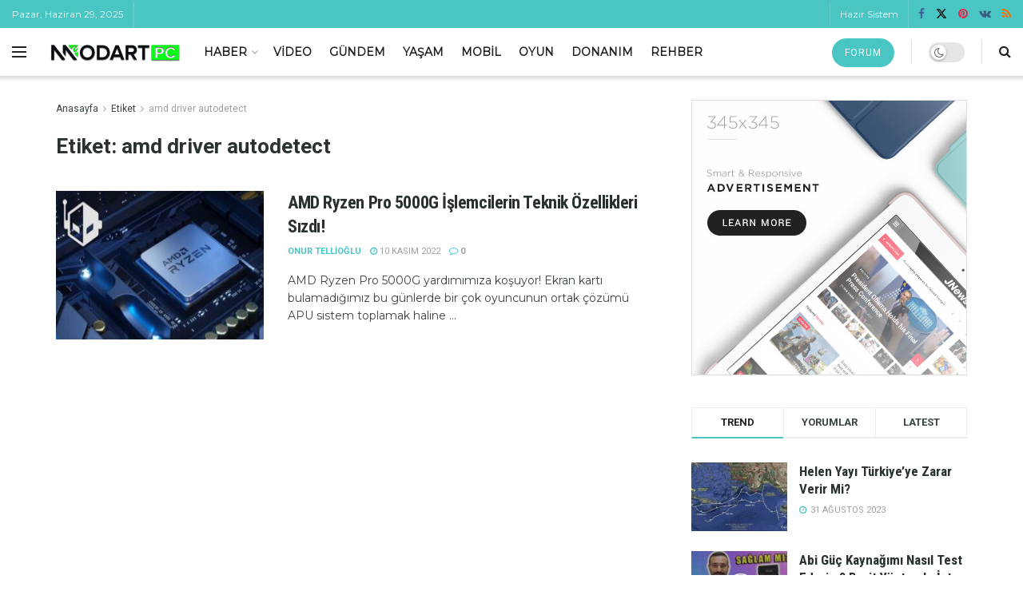

--- FILE ---
content_type: text/html
request_url: https://www.modartpc.com/tag/amd-driver-autodetect
body_size: 28733
content:
<!doctype html>
<!--[if lt IE 7]> <html class="no-js lt-ie9 lt-ie8 lt-ie7" lang="tr" prefix="og: https://ogp.me/ns#"> <![endif]-->
<!--[if IE 7]>    <html class="no-js lt-ie9 lt-ie8" lang="tr" prefix="og: https://ogp.me/ns#"> <![endif]-->
<!--[if IE 8]>    <html class="no-js lt-ie9" lang="tr" prefix="og: https://ogp.me/ns#"> <![endif]-->
<!--[if IE 9]>    <html class="no-js lt-ie10" lang="tr" prefix="og: https://ogp.me/ns#"> <![endif]-->
<!--[if gt IE 8]><!--> <html class="no-js" lang="tr" prefix="og: https://ogp.me/ns#"> <!--<![endif]-->
<head>
<meta http-equiv="Content-Type" content="text/html; charset=UTF-8"/>
<meta name='viewport' content='width=device-width, initial-scale=1, user-scalable=yes'/>
<link rel="profile" href="https://gmpg.org/xfn/11" />
<link rel="pingback" href="https://www.modartpc.com/xmlrpc.php"/>
<style>img:is([sizes="auto" i], [sizes^="auto," i]){contain-intrinsic-size:3000px 1500px}</style>
<meta property="og:type" content="website">
<meta property="og:title" content="AMD Ryzen Pro 5000G İşlemcilerin Teknik Özellikleri Sızdı!">
<meta property="og:site_name" content="ModArt PC">
<meta property="og:description" content="AMD Ryzen Pro 5000G yardımımıza koşuyor! Ekran kartı bulamadığımız bu günlerde bir çok oyuncunun ortak çözümü APU sistem toplamak haline">
<meta property="og:url" content="https://www.modartpc.com/tag/amd-driver-autodetect">
<meta property="og:locale" content="tr_TR">
<meta property="og:image" content="https://www.modartpc.com/wp-content/uploads/2021/04/AMD-Ryzen-5000G-APU2-ModArtPC.jpg">
<meta property="og:image:height" content="720">
<meta property="og:image:width" content="1280">
<meta name="twitter:card" content="summary">
<meta name="twitter:url" content="https://www.modartpc.com/tag/amd-driver-autodetect">
<meta name="twitter:title" content="AMD Ryzen Pro 5000G İşlemcilerin Teknik Özellikleri Sızdı!">
<meta name="twitter:description" content="AMD Ryzen Pro 5000G yardımımıza koşuyor! Ekran kartı bulamadığımız bu günlerde bir çok oyuncunun ortak çözümü APU sistem toplamak haline">
<meta name="twitter:image" content="https://www.modartpc.com/wp-content/uploads/2021/04/AMD-Ryzen-5000G-APU2-ModArtPC.jpg">
<meta name="twitter:image:width" content="1280">
<meta name="twitter:image:height" content="720">
<meta name="twitter:site" content="http://twitter.com">
<title>amd driver autodetect - ModArt PC</title>
<meta name="robots" content="follow, index, max-snippet:-1, max-video-preview:-1, max-image-preview:large"/>
<link rel="canonical" href="https://www.modartpc.com/tag/amd-driver-autodetect"/>
<meta property="og:locale" content="tr_TR"/>
<meta property="og:type" content="article"/>
<meta property="og:title" content="amd driver autodetect - ModArt PC"/>
<meta property="og:url" content="https://www.modartpc.com/tag/amd-driver-autodetect"/>
<meta property="og:site_name" content="ModartPC"/>
<meta property="article:publisher" content="https://www.facebook.com/ModArtPC"/>
<meta property="og:image" content="https://www.modartpc.com/wp-content/uploads/2021/09/modart-pc-512px-logo.png"/>
<meta property="og:image:secure_url" content="https://www.modartpc.com/wp-content/uploads/2021/09/modart-pc-512px-logo.png"/>
<meta property="og:image:width" content="512"/>
<meta property="og:image:height" content="512"/>
<meta property="og:image:alt" content="ModArt PC"/>
<meta property="og:image:type" content="image/png"/>
<meta name="twitter:card" content="summary_large_image"/>
<meta name="twitter:title" content="amd driver autodetect - ModArt PC"/>
<meta name="twitter:image" content="https://www.modartpc.com/wp-content/uploads/2021/09/modart-pc-512px-logo.png"/>
<meta name="twitter:label1" content="Yazılar"/>
<meta name="twitter:data1" content="1"/>
<script type="application/ld+json" class="rank-math-schema-pro">{"@context":"https://schema.org","@graph":[{"@type":"Place","@id":"https://www.modartpc.com/#place","address":{"@type":"PostalAddress","addressCountry":"TURKEY"}},{"@type":"NewsMediaOrganization","@id":"https://www.modartpc.com/#organization","name":"ModArt PC","url":"https://www.modartpc.com","sameAs":["https://www.facebook.com/ModArtPC"],"email":"iletisim@modartpc.com","address":{"@type":"PostalAddress","addressCountry":"TURKEY"},"logo":{"@type":"ImageObject","@id":"https://www.modartpc.com/#logo","url":"https://www.modartpc.com/wp-content/uploads/2021/09/modart-pc-512px-logo.png","contentUrl":"https://www.modartpc.com/wp-content/uploads/2021/09/modart-pc-512px-logo.png","caption":"ModartPC","inLanguage":"tr","width":"512","height":"512"},"location":{"@id":"https://www.modartpc.com/#place"}},{"@type":"WebSite","@id":"https://www.modartpc.com/#website","url":"https://www.modartpc.com","name":"ModartPC","publisher":{"@id":"https://www.modartpc.com/#organization"},"inLanguage":"tr"},{"@type":"BreadcrumbList","@id":"https://www.modartpc.com/tag/amd-driver-autodetect#breadcrumb","itemListElement":[{"@type":"ListItem","position":"1","item":{"@id":"https://www.modartpc.com","name":"ModArt PC"}},{"@type":"ListItem","position":"2","item":{"@id":"https://www.modartpc.com/tag/amd-driver-autodetect","name":"amd driver autodetect"}}]},{"@type":"CollectionPage","@id":"https://www.modartpc.com/tag/amd-driver-autodetect#webpage","url":"https://www.modartpc.com/tag/amd-driver-autodetect","name":"amd driver autodetect - ModArt PC","isPartOf":{"@id":"https://www.modartpc.com/#website"},"inLanguage":"tr","breadcrumb":{"@id":"https://www.modartpc.com/tag/amd-driver-autodetect#breadcrumb"}}]}</script>
<link rel='dns-prefetch' href='//fonts.googleapis.com'/>
<link rel='dns-prefetch' href='//www.googletagmanager.com'/>
<link rel='dns-prefetch' href='//pagead2.googlesyndication.com'/>
<link rel='preconnect' href='https://fonts.gstatic.com'/>
<link rel="alternate" type="application/rss+xml" title="ModArt PC &raquo; akışı" href="https://www.modartpc.com/feed"/>
<link rel="alternate" type="application/rss+xml" title="ModArt PC &raquo; yorum akışı" href="https://www.modartpc.com/comments/feed"/>
<link rel="alternate" type="application/rss+xml" title="ModArt PC &raquo; amd driver autodetect etiket akışı" href="https://www.modartpc.com/tag/amd-driver-autodetect/feed"/>
<link rel="stylesheet" type="text/css" href="//www.modartpc.com/wp-content/cache/wpfc-minified/kbpp5gzw/2ol9w.css" media="all"/>
<style id='classic-theme-styles-inline-css'>.wp-block-button__link{color:#fff;background-color:#32373c;border-radius:9999px;box-shadow:none;text-decoration:none;padding:calc(.667em + 2px) calc(1.333em + 2px);font-size:1.125em}.wp-block-file__button{background:#32373c;color:#fff;text-decoration:none}</style>
<style id='global-styles-inline-css'>:root{--wp--preset--aspect-ratio--square:1;--wp--preset--aspect-ratio--4-3:4/3;--wp--preset--aspect-ratio--3-4:3/4;--wp--preset--aspect-ratio--3-2:3/2;--wp--preset--aspect-ratio--2-3:2/3;--wp--preset--aspect-ratio--16-9:16/9;--wp--preset--aspect-ratio--9-16:9/16;--wp--preset--color--black:#000000;--wp--preset--color--cyan-bluish-gray:#abb8c3;--wp--preset--color--white:#ffffff;--wp--preset--color--pale-pink:#f78da7;--wp--preset--color--vivid-red:#cf2e2e;--wp--preset--color--luminous-vivid-orange:#ff6900;--wp--preset--color--luminous-vivid-amber:#fcb900;--wp--preset--color--light-green-cyan:#7bdcb5;--wp--preset--color--vivid-green-cyan:#00d084;--wp--preset--color--pale-cyan-blue:#8ed1fc;--wp--preset--color--vivid-cyan-blue:#0693e3;--wp--preset--color--vivid-purple:#9b51e0;--wp--preset--gradient--vivid-cyan-blue-to-vivid-purple:linear-gradient(135deg,rgba(6,147,227,1) 0%,rgb(155,81,224) 100%);--wp--preset--gradient--light-green-cyan-to-vivid-green-cyan:linear-gradient(135deg,rgb(122,220,180) 0%,rgb(0,208,130) 100%);--wp--preset--gradient--luminous-vivid-amber-to-luminous-vivid-orange:linear-gradient(135deg,rgba(252,185,0,1) 0%,rgba(255,105,0,1) 100%);--wp--preset--gradient--luminous-vivid-orange-to-vivid-red:linear-gradient(135deg,rgba(255,105,0,1) 0%,rgb(207,46,46) 100%);--wp--preset--gradient--very-light-gray-to-cyan-bluish-gray:linear-gradient(135deg,rgb(238,238,238) 0%,rgb(169,184,195) 100%);--wp--preset--gradient--cool-to-warm-spectrum:linear-gradient(135deg,rgb(74,234,220) 0%,rgb(151,120,209) 20%,rgb(207,42,186) 40%,rgb(238,44,130) 60%,rgb(251,105,98) 80%,rgb(254,248,76) 100%);--wp--preset--gradient--blush-light-purple:linear-gradient(135deg,rgb(255,206,236) 0%,rgb(152,150,240) 100%);--wp--preset--gradient--blush-bordeaux:linear-gradient(135deg,rgb(254,205,165) 0%,rgb(254,45,45) 50%,rgb(107,0,62) 100%);--wp--preset--gradient--luminous-dusk:linear-gradient(135deg,rgb(255,203,112) 0%,rgb(199,81,192) 50%,rgb(65,88,208) 100%);--wp--preset--gradient--pale-ocean:linear-gradient(135deg,rgb(255,245,203) 0%,rgb(182,227,212) 50%,rgb(51,167,181) 100%);--wp--preset--gradient--electric-grass:linear-gradient(135deg,rgb(202,248,128) 0%,rgb(113,206,126) 100%);--wp--preset--gradient--midnight:linear-gradient(135deg,rgb(2,3,129) 0%,rgb(40,116,252) 100%);--wp--preset--font-size--small:13px;--wp--preset--font-size--medium:20px;--wp--preset--font-size--large:36px;--wp--preset--font-size--x-large:42px;--wp--preset--spacing--20:0.44rem;--wp--preset--spacing--30:0.67rem;--wp--preset--spacing--40:1rem;--wp--preset--spacing--50:1.5rem;--wp--preset--spacing--60:2.25rem;--wp--preset--spacing--70:3.38rem;--wp--preset--spacing--80:5.06rem;--wp--preset--shadow--natural:6px 6px 9px rgba(0, 0, 0, 0.2);--wp--preset--shadow--deep:12px 12px 50px rgba(0, 0, 0, 0.4);--wp--preset--shadow--sharp:6px 6px 0px rgba(0, 0, 0, 0.2);--wp--preset--shadow--outlined:6px 6px 0px -3px rgba(255, 255, 255, 1), 6px 6px rgba(0, 0, 0, 1);--wp--preset--shadow--crisp:6px 6px 0px rgba(0, 0, 0, 1);}:where(.is-layout-flex){gap:0.5em;}:where(.is-layout-grid){gap:0.5em;}body .is-layout-flex{display:flex;}.is-layout-flex{flex-wrap:wrap;align-items:center;}.is-layout-flex > :is(*, div){margin:0;}body .is-layout-grid{display:grid;}.is-layout-grid > :is(*, div){margin:0;}:where(.wp-block-columns.is-layout-flex){gap:2em;}:where(.wp-block-columns.is-layout-grid){gap:2em;}:where(.wp-block-post-template.is-layout-flex){gap:1.25em;}:where(.wp-block-post-template.is-layout-grid){gap:1.25em;}.has-black-color{color:var(--wp--preset--color--black) !important;}.has-cyan-bluish-gray-color{color:var(--wp--preset--color--cyan-bluish-gray) !important;}.has-white-color{color:var(--wp--preset--color--white) !important;}.has-pale-pink-color{color:var(--wp--preset--color--pale-pink) !important;}.has-vivid-red-color{color:var(--wp--preset--color--vivid-red) !important;}.has-luminous-vivid-orange-color{color:var(--wp--preset--color--luminous-vivid-orange) !important;}.has-luminous-vivid-amber-color{color:var(--wp--preset--color--luminous-vivid-amber) !important;}.has-light-green-cyan-color{color:var(--wp--preset--color--light-green-cyan) !important;}.has-vivid-green-cyan-color{color:var(--wp--preset--color--vivid-green-cyan) !important;}.has-pale-cyan-blue-color{color:var(--wp--preset--color--pale-cyan-blue) !important;}.has-vivid-cyan-blue-color{color:var(--wp--preset--color--vivid-cyan-blue) !important;}.has-vivid-purple-color{color:var(--wp--preset--color--vivid-purple) !important;}.has-black-background-color{background-color:var(--wp--preset--color--black) !important;}.has-cyan-bluish-gray-background-color{background-color:var(--wp--preset--color--cyan-bluish-gray) !important;}.has-white-background-color{background-color:var(--wp--preset--color--white) !important;}.has-pale-pink-background-color{background-color:var(--wp--preset--color--pale-pink) !important;}.has-vivid-red-background-color{background-color:var(--wp--preset--color--vivid-red) !important;}.has-luminous-vivid-orange-background-color{background-color:var(--wp--preset--color--luminous-vivid-orange) !important;}.has-luminous-vivid-amber-background-color{background-color:var(--wp--preset--color--luminous-vivid-amber) !important;}.has-light-green-cyan-background-color{background-color:var(--wp--preset--color--light-green-cyan) !important;}.has-vivid-green-cyan-background-color{background-color:var(--wp--preset--color--vivid-green-cyan) !important;}.has-pale-cyan-blue-background-color{background-color:var(--wp--preset--color--pale-cyan-blue) !important;}.has-vivid-cyan-blue-background-color{background-color:var(--wp--preset--color--vivid-cyan-blue) !important;}.has-vivid-purple-background-color{background-color:var(--wp--preset--color--vivid-purple) !important;}.has-black-border-color{border-color:var(--wp--preset--color--black) !important;}.has-cyan-bluish-gray-border-color{border-color:var(--wp--preset--color--cyan-bluish-gray) !important;}.has-white-border-color{border-color:var(--wp--preset--color--white) !important;}.has-pale-pink-border-color{border-color:var(--wp--preset--color--pale-pink) !important;}.has-vivid-red-border-color{border-color:var(--wp--preset--color--vivid-red) !important;}.has-luminous-vivid-orange-border-color{border-color:var(--wp--preset--color--luminous-vivid-orange) !important;}.has-luminous-vivid-amber-border-color{border-color:var(--wp--preset--color--luminous-vivid-amber) !important;}.has-light-green-cyan-border-color{border-color:var(--wp--preset--color--light-green-cyan) !important;}.has-vivid-green-cyan-border-color{border-color:var(--wp--preset--color--vivid-green-cyan) !important;}.has-pale-cyan-blue-border-color{border-color:var(--wp--preset--color--pale-cyan-blue) !important;}.has-vivid-cyan-blue-border-color{border-color:var(--wp--preset--color--vivid-cyan-blue) !important;}.has-vivid-purple-border-color{border-color:var(--wp--preset--color--vivid-purple) !important;}.has-vivid-cyan-blue-to-vivid-purple-gradient-background{background:var(--wp--preset--gradient--vivid-cyan-blue-to-vivid-purple) !important;}.has-light-green-cyan-to-vivid-green-cyan-gradient-background{background:var(--wp--preset--gradient--light-green-cyan-to-vivid-green-cyan) !important;}.has-luminous-vivid-amber-to-luminous-vivid-orange-gradient-background{background:var(--wp--preset--gradient--luminous-vivid-amber-to-luminous-vivid-orange) !important;}.has-luminous-vivid-orange-to-vivid-red-gradient-background{background:var(--wp--preset--gradient--luminous-vivid-orange-to-vivid-red) !important;}.has-very-light-gray-to-cyan-bluish-gray-gradient-background{background:var(--wp--preset--gradient--very-light-gray-to-cyan-bluish-gray) !important;}.has-cool-to-warm-spectrum-gradient-background{background:var(--wp--preset--gradient--cool-to-warm-spectrum) !important;}.has-blush-light-purple-gradient-background{background:var(--wp--preset--gradient--blush-light-purple) !important;}.has-blush-bordeaux-gradient-background{background:var(--wp--preset--gradient--blush-bordeaux) !important;}.has-luminous-dusk-gradient-background{background:var(--wp--preset--gradient--luminous-dusk) !important;}.has-pale-ocean-gradient-background{background:var(--wp--preset--gradient--pale-ocean) !important;}.has-electric-grass-gradient-background{background:var(--wp--preset--gradient--electric-grass) !important;}.has-midnight-gradient-background{background:var(--wp--preset--gradient--midnight) !important;}.has-small-font-size{font-size:var(--wp--preset--font-size--small) !important;}.has-medium-font-size{font-size:var(--wp--preset--font-size--medium) !important;}.has-large-font-size{font-size:var(--wp--preset--font-size--large) !important;}.has-x-large-font-size{font-size:var(--wp--preset--font-size--x-large) !important;}:where(.wp-block-post-template.is-layout-flex){gap:1.25em;}:where(.wp-block-post-template.is-layout-grid){gap:1.25em;}:where(.wp-block-columns.is-layout-flex){gap:2em;}:where(.wp-block-columns.is-layout-grid){gap:2em;}:root :where(.wp-block-pullquote){font-size:1.5em;line-height:1.6;}</style>
<link rel="stylesheet" type="text/css" href="//www.modartpc.com/wp-content/cache/wpfc-minified/9aokv1ng/2ol9w.css" media="all"/>
<style id="jeg_customizer_font-css" media="all">/* cyrillic-ext */
@font-face {
  font-family: 'Montserrat';
  font-style: normal;
  font-weight: 400;
  font-display: swap;
  src: url(/fonts.gstatic.com/s/montserrat/v31/JTUHjIg1_i6t8kCHKm4532VJOt5-QNFgpCtr6Hw0aXp-p7K4KLjztg.woff2) format('woff2');
  unicode-range: U+0460-052F, U+1C80-1C8A, U+20B4, U+2DE0-2DFF, U+A640-A69F, U+FE2E-FE2F;
}
/* cyrillic */
@font-face {
  font-family: 'Montserrat';
  font-style: normal;
  font-weight: 400;
  font-display: swap;
  src: url(/fonts.gstatic.com/s/montserrat/v31/JTUHjIg1_i6t8kCHKm4532VJOt5-QNFgpCtr6Hw9aXp-p7K4KLjztg.woff2) format('woff2');
  unicode-range: U+0301, U+0400-045F, U+0490-0491, U+04B0-04B1, U+2116;
}
/* vietnamese */
@font-face {
  font-family: 'Montserrat';
  font-style: normal;
  font-weight: 400;
  font-display: swap;
  src: url(/fonts.gstatic.com/s/montserrat/v31/JTUHjIg1_i6t8kCHKm4532VJOt5-QNFgpCtr6Hw2aXp-p7K4KLjztg.woff2) format('woff2');
  unicode-range: U+0102-0103, U+0110-0111, U+0128-0129, U+0168-0169, U+01A0-01A1, U+01AF-01B0, U+0300-0301, U+0303-0304, U+0308-0309, U+0323, U+0329, U+1EA0-1EF9, U+20AB;
}
/* latin-ext */
@font-face {
  font-family: 'Montserrat';
  font-style: normal;
  font-weight: 400;
  font-display: swap;
  src: url(/fonts.gstatic.com/s/montserrat/v31/JTUHjIg1_i6t8kCHKm4532VJOt5-QNFgpCtr6Hw3aXp-p7K4KLjztg.woff2) format('woff2');
  unicode-range: U+0100-02BA, U+02BD-02C5, U+02C7-02CC, U+02CE-02D7, U+02DD-02FF, U+0304, U+0308, U+0329, U+1D00-1DBF, U+1E00-1E9F, U+1EF2-1EFF, U+2020, U+20A0-20AB, U+20AD-20C0, U+2113, U+2C60-2C7F, U+A720-A7FF;
}
/* latin */
@font-face {
  font-family: 'Montserrat';
  font-style: normal;
  font-weight: 400;
  font-display: swap;
  src: url(/fonts.gstatic.com/s/montserrat/v31/JTUHjIg1_i6t8kCHKm4532VJOt5-QNFgpCtr6Hw5aXp-p7K4KLg.woff2) format('woff2');
  unicode-range: U+0000-00FF, U+0131, U+0152-0153, U+02BB-02BC, U+02C6, U+02DA, U+02DC, U+0304, U+0308, U+0329, U+2000-206F, U+20AC, U+2122, U+2191, U+2193, U+2212, U+2215, U+FEFF, U+FFFD;
}
/* cyrillic-ext */
@font-face {
  font-family: 'Roboto';
  font-style: normal;
  font-weight: 400;
  font-stretch: 100%;
  font-display: swap;
  src: url(/fonts.gstatic.com/s/roboto/v50/KFO7CnqEu92Fr1ME7kSn66aGLdTylUAMa3GUBHMdazTgWw.woff2) format('woff2');
  unicode-range: U+0460-052F, U+1C80-1C8A, U+20B4, U+2DE0-2DFF, U+A640-A69F, U+FE2E-FE2F;
}
/* cyrillic */
@font-face {
  font-family: 'Roboto';
  font-style: normal;
  font-weight: 400;
  font-stretch: 100%;
  font-display: swap;
  src: url(/fonts.gstatic.com/s/roboto/v50/KFO7CnqEu92Fr1ME7kSn66aGLdTylUAMa3iUBHMdazTgWw.woff2) format('woff2');
  unicode-range: U+0301, U+0400-045F, U+0490-0491, U+04B0-04B1, U+2116;
}
/* greek-ext */
@font-face {
  font-family: 'Roboto';
  font-style: normal;
  font-weight: 400;
  font-stretch: 100%;
  font-display: swap;
  src: url(/fonts.gstatic.com/s/roboto/v50/KFO7CnqEu92Fr1ME7kSn66aGLdTylUAMa3CUBHMdazTgWw.woff2) format('woff2');
  unicode-range: U+1F00-1FFF;
}
/* greek */
@font-face {
  font-family: 'Roboto';
  font-style: normal;
  font-weight: 400;
  font-stretch: 100%;
  font-display: swap;
  src: url(/fonts.gstatic.com/s/roboto/v50/KFO7CnqEu92Fr1ME7kSn66aGLdTylUAMa3-UBHMdazTgWw.woff2) format('woff2');
  unicode-range: U+0370-0377, U+037A-037F, U+0384-038A, U+038C, U+038E-03A1, U+03A3-03FF;
}
/* math */
@font-face {
  font-family: 'Roboto';
  font-style: normal;
  font-weight: 400;
  font-stretch: 100%;
  font-display: swap;
  src: url(/fonts.gstatic.com/s/roboto/v50/KFO7CnqEu92Fr1ME7kSn66aGLdTylUAMawCUBHMdazTgWw.woff2) format('woff2');
  unicode-range: U+0302-0303, U+0305, U+0307-0308, U+0310, U+0312, U+0315, U+031A, U+0326-0327, U+032C, U+032F-0330, U+0332-0333, U+0338, U+033A, U+0346, U+034D, U+0391-03A1, U+03A3-03A9, U+03B1-03C9, U+03D1, U+03D5-03D6, U+03F0-03F1, U+03F4-03F5, U+2016-2017, U+2034-2038, U+203C, U+2040, U+2043, U+2047, U+2050, U+2057, U+205F, U+2070-2071, U+2074-208E, U+2090-209C, U+20D0-20DC, U+20E1, U+20E5-20EF, U+2100-2112, U+2114-2115, U+2117-2121, U+2123-214F, U+2190, U+2192, U+2194-21AE, U+21B0-21E5, U+21F1-21F2, U+21F4-2211, U+2213-2214, U+2216-22FF, U+2308-230B, U+2310, U+2319, U+231C-2321, U+2336-237A, U+237C, U+2395, U+239B-23B7, U+23D0, U+23DC-23E1, U+2474-2475, U+25AF, U+25B3, U+25B7, U+25BD, U+25C1, U+25CA, U+25CC, U+25FB, U+266D-266F, U+27C0-27FF, U+2900-2AFF, U+2B0E-2B11, U+2B30-2B4C, U+2BFE, U+3030, U+FF5B, U+FF5D, U+1D400-1D7FF, U+1EE00-1EEFF;
}
/* symbols */
@font-face {
  font-family: 'Roboto';
  font-style: normal;
  font-weight: 400;
  font-stretch: 100%;
  font-display: swap;
  src: url(/fonts.gstatic.com/s/roboto/v50/KFO7CnqEu92Fr1ME7kSn66aGLdTylUAMaxKUBHMdazTgWw.woff2) format('woff2');
  unicode-range: U+0001-000C, U+000E-001F, U+007F-009F, U+20DD-20E0, U+20E2-20E4, U+2150-218F, U+2190, U+2192, U+2194-2199, U+21AF, U+21E6-21F0, U+21F3, U+2218-2219, U+2299, U+22C4-22C6, U+2300-243F, U+2440-244A, U+2460-24FF, U+25A0-27BF, U+2800-28FF, U+2921-2922, U+2981, U+29BF, U+29EB, U+2B00-2BFF, U+4DC0-4DFF, U+FFF9-FFFB, U+10140-1018E, U+10190-1019C, U+101A0, U+101D0-101FD, U+102E0-102FB, U+10E60-10E7E, U+1D2C0-1D2D3, U+1D2E0-1D37F, U+1F000-1F0FF, U+1F100-1F1AD, U+1F1E6-1F1FF, U+1F30D-1F30F, U+1F315, U+1F31C, U+1F31E, U+1F320-1F32C, U+1F336, U+1F378, U+1F37D, U+1F382, U+1F393-1F39F, U+1F3A7-1F3A8, U+1F3AC-1F3AF, U+1F3C2, U+1F3C4-1F3C6, U+1F3CA-1F3CE, U+1F3D4-1F3E0, U+1F3ED, U+1F3F1-1F3F3, U+1F3F5-1F3F7, U+1F408, U+1F415, U+1F41F, U+1F426, U+1F43F, U+1F441-1F442, U+1F444, U+1F446-1F449, U+1F44C-1F44E, U+1F453, U+1F46A, U+1F47D, U+1F4A3, U+1F4B0, U+1F4B3, U+1F4B9, U+1F4BB, U+1F4BF, U+1F4C8-1F4CB, U+1F4D6, U+1F4DA, U+1F4DF, U+1F4E3-1F4E6, U+1F4EA-1F4ED, U+1F4F7, U+1F4F9-1F4FB, U+1F4FD-1F4FE, U+1F503, U+1F507-1F50B, U+1F50D, U+1F512-1F513, U+1F53E-1F54A, U+1F54F-1F5FA, U+1F610, U+1F650-1F67F, U+1F687, U+1F68D, U+1F691, U+1F694, U+1F698, U+1F6AD, U+1F6B2, U+1F6B9-1F6BA, U+1F6BC, U+1F6C6-1F6CF, U+1F6D3-1F6D7, U+1F6E0-1F6EA, U+1F6F0-1F6F3, U+1F6F7-1F6FC, U+1F700-1F7FF, U+1F800-1F80B, U+1F810-1F847, U+1F850-1F859, U+1F860-1F887, U+1F890-1F8AD, U+1F8B0-1F8BB, U+1F8C0-1F8C1, U+1F900-1F90B, U+1F93B, U+1F946, U+1F984, U+1F996, U+1F9E9, U+1FA00-1FA6F, U+1FA70-1FA7C, U+1FA80-1FA89, U+1FA8F-1FAC6, U+1FACE-1FADC, U+1FADF-1FAE9, U+1FAF0-1FAF8, U+1FB00-1FBFF;
}
/* vietnamese */
@font-face {
  font-family: 'Roboto';
  font-style: normal;
  font-weight: 400;
  font-stretch: 100%;
  font-display: swap;
  src: url(/fonts.gstatic.com/s/roboto/v50/KFO7CnqEu92Fr1ME7kSn66aGLdTylUAMa3OUBHMdazTgWw.woff2) format('woff2');
  unicode-range: U+0102-0103, U+0110-0111, U+0128-0129, U+0168-0169, U+01A0-01A1, U+01AF-01B0, U+0300-0301, U+0303-0304, U+0308-0309, U+0323, U+0329, U+1EA0-1EF9, U+20AB;
}
/* latin-ext */
@font-face {
  font-family: 'Roboto';
  font-style: normal;
  font-weight: 400;
  font-stretch: 100%;
  font-display: swap;
  src: url(/fonts.gstatic.com/s/roboto/v50/KFO7CnqEu92Fr1ME7kSn66aGLdTylUAMa3KUBHMdazTgWw.woff2) format('woff2');
  unicode-range: U+0100-02BA, U+02BD-02C5, U+02C7-02CC, U+02CE-02D7, U+02DD-02FF, U+0304, U+0308, U+0329, U+1D00-1DBF, U+1E00-1E9F, U+1EF2-1EFF, U+2020, U+20A0-20AB, U+20AD-20C0, U+2113, U+2C60-2C7F, U+A720-A7FF;
}
/* latin */
@font-face {
  font-family: 'Roboto';
  font-style: normal;
  font-weight: 400;
  font-stretch: 100%;
  font-display: swap;
  src: url(/fonts.gstatic.com/s/roboto/v50/KFO7CnqEu92Fr1ME7kSn66aGLdTylUAMa3yUBHMdazQ.woff2) format('woff2');
  unicode-range: U+0000-00FF, U+0131, U+0152-0153, U+02BB-02BC, U+02C6, U+02DA, U+02DC, U+0304, U+0308, U+0329, U+2000-206F, U+20AC, U+2122, U+2191, U+2193, U+2212, U+2215, U+FEFF, U+FFFD;
}
/* cyrillic-ext */
@font-face {
  font-family: 'Roboto';
  font-style: normal;
  font-weight: 700;
  font-stretch: 100%;
  font-display: swap;
  src: url(/fonts.gstatic.com/s/roboto/v50/KFO7CnqEu92Fr1ME7kSn66aGLdTylUAMa3GUBHMdazTgWw.woff2) format('woff2');
  unicode-range: U+0460-052F, U+1C80-1C8A, U+20B4, U+2DE0-2DFF, U+A640-A69F, U+FE2E-FE2F;
}
/* cyrillic */
@font-face {
  font-family: 'Roboto';
  font-style: normal;
  font-weight: 700;
  font-stretch: 100%;
  font-display: swap;
  src: url(/fonts.gstatic.com/s/roboto/v50/KFO7CnqEu92Fr1ME7kSn66aGLdTylUAMa3iUBHMdazTgWw.woff2) format('woff2');
  unicode-range: U+0301, U+0400-045F, U+0490-0491, U+04B0-04B1, U+2116;
}
/* greek-ext */
@font-face {
  font-family: 'Roboto';
  font-style: normal;
  font-weight: 700;
  font-stretch: 100%;
  font-display: swap;
  src: url(/fonts.gstatic.com/s/roboto/v50/KFO7CnqEu92Fr1ME7kSn66aGLdTylUAMa3CUBHMdazTgWw.woff2) format('woff2');
  unicode-range: U+1F00-1FFF;
}
/* greek */
@font-face {
  font-family: 'Roboto';
  font-style: normal;
  font-weight: 700;
  font-stretch: 100%;
  font-display: swap;
  src: url(/fonts.gstatic.com/s/roboto/v50/KFO7CnqEu92Fr1ME7kSn66aGLdTylUAMa3-UBHMdazTgWw.woff2) format('woff2');
  unicode-range: U+0370-0377, U+037A-037F, U+0384-038A, U+038C, U+038E-03A1, U+03A3-03FF;
}
/* math */
@font-face {
  font-family: 'Roboto';
  font-style: normal;
  font-weight: 700;
  font-stretch: 100%;
  font-display: swap;
  src: url(/fonts.gstatic.com/s/roboto/v50/KFO7CnqEu92Fr1ME7kSn66aGLdTylUAMawCUBHMdazTgWw.woff2) format('woff2');
  unicode-range: U+0302-0303, U+0305, U+0307-0308, U+0310, U+0312, U+0315, U+031A, U+0326-0327, U+032C, U+032F-0330, U+0332-0333, U+0338, U+033A, U+0346, U+034D, U+0391-03A1, U+03A3-03A9, U+03B1-03C9, U+03D1, U+03D5-03D6, U+03F0-03F1, U+03F4-03F5, U+2016-2017, U+2034-2038, U+203C, U+2040, U+2043, U+2047, U+2050, U+2057, U+205F, U+2070-2071, U+2074-208E, U+2090-209C, U+20D0-20DC, U+20E1, U+20E5-20EF, U+2100-2112, U+2114-2115, U+2117-2121, U+2123-214F, U+2190, U+2192, U+2194-21AE, U+21B0-21E5, U+21F1-21F2, U+21F4-2211, U+2213-2214, U+2216-22FF, U+2308-230B, U+2310, U+2319, U+231C-2321, U+2336-237A, U+237C, U+2395, U+239B-23B7, U+23D0, U+23DC-23E1, U+2474-2475, U+25AF, U+25B3, U+25B7, U+25BD, U+25C1, U+25CA, U+25CC, U+25FB, U+266D-266F, U+27C0-27FF, U+2900-2AFF, U+2B0E-2B11, U+2B30-2B4C, U+2BFE, U+3030, U+FF5B, U+FF5D, U+1D400-1D7FF, U+1EE00-1EEFF;
}
/* symbols */
@font-face {
  font-family: 'Roboto';
  font-style: normal;
  font-weight: 700;
  font-stretch: 100%;
  font-display: swap;
  src: url(/fonts.gstatic.com/s/roboto/v50/KFO7CnqEu92Fr1ME7kSn66aGLdTylUAMaxKUBHMdazTgWw.woff2) format('woff2');
  unicode-range: U+0001-000C, U+000E-001F, U+007F-009F, U+20DD-20E0, U+20E2-20E4, U+2150-218F, U+2190, U+2192, U+2194-2199, U+21AF, U+21E6-21F0, U+21F3, U+2218-2219, U+2299, U+22C4-22C6, U+2300-243F, U+2440-244A, U+2460-24FF, U+25A0-27BF, U+2800-28FF, U+2921-2922, U+2981, U+29BF, U+29EB, U+2B00-2BFF, U+4DC0-4DFF, U+FFF9-FFFB, U+10140-1018E, U+10190-1019C, U+101A0, U+101D0-101FD, U+102E0-102FB, U+10E60-10E7E, U+1D2C0-1D2D3, U+1D2E0-1D37F, U+1F000-1F0FF, U+1F100-1F1AD, U+1F1E6-1F1FF, U+1F30D-1F30F, U+1F315, U+1F31C, U+1F31E, U+1F320-1F32C, U+1F336, U+1F378, U+1F37D, U+1F382, U+1F393-1F39F, U+1F3A7-1F3A8, U+1F3AC-1F3AF, U+1F3C2, U+1F3C4-1F3C6, U+1F3CA-1F3CE, U+1F3D4-1F3E0, U+1F3ED, U+1F3F1-1F3F3, U+1F3F5-1F3F7, U+1F408, U+1F415, U+1F41F, U+1F426, U+1F43F, U+1F441-1F442, U+1F444, U+1F446-1F449, U+1F44C-1F44E, U+1F453, U+1F46A, U+1F47D, U+1F4A3, U+1F4B0, U+1F4B3, U+1F4B9, U+1F4BB, U+1F4BF, U+1F4C8-1F4CB, U+1F4D6, U+1F4DA, U+1F4DF, U+1F4E3-1F4E6, U+1F4EA-1F4ED, U+1F4F7, U+1F4F9-1F4FB, U+1F4FD-1F4FE, U+1F503, U+1F507-1F50B, U+1F50D, U+1F512-1F513, U+1F53E-1F54A, U+1F54F-1F5FA, U+1F610, U+1F650-1F67F, U+1F687, U+1F68D, U+1F691, U+1F694, U+1F698, U+1F6AD, U+1F6B2, U+1F6B9-1F6BA, U+1F6BC, U+1F6C6-1F6CF, U+1F6D3-1F6D7, U+1F6E0-1F6EA, U+1F6F0-1F6F3, U+1F6F7-1F6FC, U+1F700-1F7FF, U+1F800-1F80B, U+1F810-1F847, U+1F850-1F859, U+1F860-1F887, U+1F890-1F8AD, U+1F8B0-1F8BB, U+1F8C0-1F8C1, U+1F900-1F90B, U+1F93B, U+1F946, U+1F984, U+1F996, U+1F9E9, U+1FA00-1FA6F, U+1FA70-1FA7C, U+1FA80-1FA89, U+1FA8F-1FAC6, U+1FACE-1FADC, U+1FADF-1FAE9, U+1FAF0-1FAF8, U+1FB00-1FBFF;
}
/* vietnamese */
@font-face {
  font-family: 'Roboto';
  font-style: normal;
  font-weight: 700;
  font-stretch: 100%;
  font-display: swap;
  src: url(/fonts.gstatic.com/s/roboto/v50/KFO7CnqEu92Fr1ME7kSn66aGLdTylUAMa3OUBHMdazTgWw.woff2) format('woff2');
  unicode-range: U+0102-0103, U+0110-0111, U+0128-0129, U+0168-0169, U+01A0-01A1, U+01AF-01B0, U+0300-0301, U+0303-0304, U+0308-0309, U+0323, U+0329, U+1EA0-1EF9, U+20AB;
}
/* latin-ext */
@font-face {
  font-family: 'Roboto';
  font-style: normal;
  font-weight: 700;
  font-stretch: 100%;
  font-display: swap;
  src: url(/fonts.gstatic.com/s/roboto/v50/KFO7CnqEu92Fr1ME7kSn66aGLdTylUAMa3KUBHMdazTgWw.woff2) format('woff2');
  unicode-range: U+0100-02BA, U+02BD-02C5, U+02C7-02CC, U+02CE-02D7, U+02DD-02FF, U+0304, U+0308, U+0329, U+1D00-1DBF, U+1E00-1E9F, U+1EF2-1EFF, U+2020, U+20A0-20AB, U+20AD-20C0, U+2113, U+2C60-2C7F, U+A720-A7FF;
}
/* latin */
@font-face {
  font-family: 'Roboto';
  font-style: normal;
  font-weight: 700;
  font-stretch: 100%;
  font-display: swap;
  src: url(/fonts.gstatic.com/s/roboto/v50/KFO7CnqEu92Fr1ME7kSn66aGLdTylUAMa3yUBHMdazQ.woff2) format('woff2');
  unicode-range: U+0000-00FF, U+0131, U+0152-0153, U+02BB-02BC, U+02C6, U+02DA, U+02DC, U+0304, U+0308, U+0329, U+2000-206F, U+20AC, U+2122, U+2191, U+2193, U+2212, U+2215, U+FEFF, U+FFFD;
}
/* cyrillic-ext */
@font-face {
  font-family: 'Roboto Condensed';
  font-style: normal;
  font-weight: 400;
  font-display: swap;
  src: url(/fonts.gstatic.com/s/robotocondensed/v31/ieVl2ZhZI2eCN5jzbjEETS9weq8-19-7DQk6YvNkeg.woff2) format('woff2');
  unicode-range: U+0460-052F, U+1C80-1C8A, U+20B4, U+2DE0-2DFF, U+A640-A69F, U+FE2E-FE2F;
}
/* cyrillic */
@font-face {
  font-family: 'Roboto Condensed';
  font-style: normal;
  font-weight: 400;
  font-display: swap;
  src: url(/fonts.gstatic.com/s/robotocondensed/v31/ieVl2ZhZI2eCN5jzbjEETS9weq8-19a7DQk6YvNkeg.woff2) format('woff2');
  unicode-range: U+0301, U+0400-045F, U+0490-0491, U+04B0-04B1, U+2116;
}
/* greek-ext */
@font-face {
  font-family: 'Roboto Condensed';
  font-style: normal;
  font-weight: 400;
  font-display: swap;
  src: url(/fonts.gstatic.com/s/robotocondensed/v31/ieVl2ZhZI2eCN5jzbjEETS9weq8-1967DQk6YvNkeg.woff2) format('woff2');
  unicode-range: U+1F00-1FFF;
}
/* greek */
@font-face {
  font-family: 'Roboto Condensed';
  font-style: normal;
  font-weight: 400;
  font-display: swap;
  src: url(/fonts.gstatic.com/s/robotocondensed/v31/ieVl2ZhZI2eCN5jzbjEETS9weq8-19G7DQk6YvNkeg.woff2) format('woff2');
  unicode-range: U+0370-0377, U+037A-037F, U+0384-038A, U+038C, U+038E-03A1, U+03A3-03FF;
}
/* vietnamese */
@font-face {
  font-family: 'Roboto Condensed';
  font-style: normal;
  font-weight: 400;
  font-display: swap;
  src: url(/fonts.gstatic.com/s/robotocondensed/v31/ieVl2ZhZI2eCN5jzbjEETS9weq8-1927DQk6YvNkeg.woff2) format('woff2');
  unicode-range: U+0102-0103, U+0110-0111, U+0128-0129, U+0168-0169, U+01A0-01A1, U+01AF-01B0, U+0300-0301, U+0303-0304, U+0308-0309, U+0323, U+0329, U+1EA0-1EF9, U+20AB;
}
/* latin-ext */
@font-face {
  font-family: 'Roboto Condensed';
  font-style: normal;
  font-weight: 400;
  font-display: swap;
  src: url(/fonts.gstatic.com/s/robotocondensed/v31/ieVl2ZhZI2eCN5jzbjEETS9weq8-19y7DQk6YvNkeg.woff2) format('woff2');
  unicode-range: U+0100-02BA, U+02BD-02C5, U+02C7-02CC, U+02CE-02D7, U+02DD-02FF, U+0304, U+0308, U+0329, U+1D00-1DBF, U+1E00-1E9F, U+1EF2-1EFF, U+2020, U+20A0-20AB, U+20AD-20C0, U+2113, U+2C60-2C7F, U+A720-A7FF;
}
/* latin */
@font-face {
  font-family: 'Roboto Condensed';
  font-style: normal;
  font-weight: 400;
  font-display: swap;
  src: url(/fonts.gstatic.com/s/robotocondensed/v31/ieVl2ZhZI2eCN5jzbjEETS9weq8-19K7DQk6YvM.woff2) format('woff2');
  unicode-range: U+0000-00FF, U+0131, U+0152-0153, U+02BB-02BC, U+02C6, U+02DA, U+02DC, U+0304, U+0308, U+0329, U+2000-206F, U+20AC, U+2122, U+2191, U+2193, U+2212, U+2215, U+FEFF, U+FFFD;
}
/* cyrillic-ext */
@font-face {
  font-family: 'Roboto Condensed';
  font-style: normal;
  font-weight: 700;
  font-display: swap;
  src: url(/fonts.gstatic.com/s/robotocondensed/v31/ieVl2ZhZI2eCN5jzbjEETS9weq8-19-7DQk6YvNkeg.woff2) format('woff2');
  unicode-range: U+0460-052F, U+1C80-1C8A, U+20B4, U+2DE0-2DFF, U+A640-A69F, U+FE2E-FE2F;
}
/* cyrillic */
@font-face {
  font-family: 'Roboto Condensed';
  font-style: normal;
  font-weight: 700;
  font-display: swap;
  src: url(/fonts.gstatic.com/s/robotocondensed/v31/ieVl2ZhZI2eCN5jzbjEETS9weq8-19a7DQk6YvNkeg.woff2) format('woff2');
  unicode-range: U+0301, U+0400-045F, U+0490-0491, U+04B0-04B1, U+2116;
}
/* greek-ext */
@font-face {
  font-family: 'Roboto Condensed';
  font-style: normal;
  font-weight: 700;
  font-display: swap;
  src: url(/fonts.gstatic.com/s/robotocondensed/v31/ieVl2ZhZI2eCN5jzbjEETS9weq8-1967DQk6YvNkeg.woff2) format('woff2');
  unicode-range: U+1F00-1FFF;
}
/* greek */
@font-face {
  font-family: 'Roboto Condensed';
  font-style: normal;
  font-weight: 700;
  font-display: swap;
  src: url(/fonts.gstatic.com/s/robotocondensed/v31/ieVl2ZhZI2eCN5jzbjEETS9weq8-19G7DQk6YvNkeg.woff2) format('woff2');
  unicode-range: U+0370-0377, U+037A-037F, U+0384-038A, U+038C, U+038E-03A1, U+03A3-03FF;
}
/* vietnamese */
@font-face {
  font-family: 'Roboto Condensed';
  font-style: normal;
  font-weight: 700;
  font-display: swap;
  src: url(/fonts.gstatic.com/s/robotocondensed/v31/ieVl2ZhZI2eCN5jzbjEETS9weq8-1927DQk6YvNkeg.woff2) format('woff2');
  unicode-range: U+0102-0103, U+0110-0111, U+0128-0129, U+0168-0169, U+01A0-01A1, U+01AF-01B0, U+0300-0301, U+0303-0304, U+0308-0309, U+0323, U+0329, U+1EA0-1EF9, U+20AB;
}
/* latin-ext */
@font-face {
  font-family: 'Roboto Condensed';
  font-style: normal;
  font-weight: 700;
  font-display: swap;
  src: url(/fonts.gstatic.com/s/robotocondensed/v31/ieVl2ZhZI2eCN5jzbjEETS9weq8-19y7DQk6YvNkeg.woff2) format('woff2');
  unicode-range: U+0100-02BA, U+02BD-02C5, U+02C7-02CC, U+02CE-02D7, U+02DD-02FF, U+0304, U+0308, U+0329, U+1D00-1DBF, U+1E00-1E9F, U+1EF2-1EFF, U+2020, U+20A0-20AB, U+20AD-20C0, U+2113, U+2C60-2C7F, U+A720-A7FF;
}
/* latin */
@font-face {
  font-family: 'Roboto Condensed';
  font-style: normal;
  font-weight: 700;
  font-display: swap;
  src: url(/fonts.gstatic.com/s/robotocondensed/v31/ieVl2ZhZI2eCN5jzbjEETS9weq8-19K7DQk6YvM.woff2) format('woff2');
  unicode-range: U+0000-00FF, U+0131, U+0152-0153, U+02BB-02BC, U+02C6, U+02DA, U+02DC, U+0304, U+0308, U+0329, U+2000-206F, U+20AC, U+2122, U+2191, U+2193, U+2212, U+2215, U+FEFF, U+FFFD;
}
</style>
<link rel="stylesheet" type="text/css" href="//www.modartpc.com/wp-content/cache/wpfc-minified/1fzgh153/2ol9v.css" media="all"/>
<link rel="https://api.w.org/" href="https://www.modartpc.com/wp-json/"/><link rel="alternate" title="JSON" type="application/json" href="https://www.modartpc.com/wp-json/wp/v2/tags/1203"/><link rel="EditURI" type="application/rsd+xml" title="RSD" href="https://www.modartpc.com/xmlrpc.php?rsd"/>
<meta name="generator" content="WordPress 6.8.1"/>
<meta name="generator" content="Site Kit by Google 1.155.0"/>			<style>.cmplz-hidden{display:none !important;}</style>
<meta name="google-adsense-platform-account" content="ca-host-pub-2644536267352236">
<meta name="google-adsense-platform-domain" content="sitekit.withgoogle.com">
<meta name="onesignal" content="wordpress-plugin"/>
<meta name="generator" content="Powered by WPBakery Page Builder - drag and drop page builder for WordPress."/>
<script data-service="google-analytics" data-category="statistics" type="text/plain" id="google_gtagjs" data-cmplz-src="https://www.googletagmanager.com/gtag/js?id=G-5MSGN08T0Y" async="async"></script>
<script async="async" src="https://pagead2.googlesyndication.com/pagead/js/adsbygoogle.js?client=ca-pub-6047581345609323&amp;host=ca-host-pub-2644536267352236" crossorigin="anonymous"></script>
<script type='application/ld+json'>{"@context":"http:\/\/schema.org","@type":"Organization","@id":"https:\/\/www.modartpc.com\/#organization","url":"https:\/\/www.modartpc.com\/","name":"","logo":{"@type":"ImageObject","url":""},"sameAs":["http:\/\/facebook.com","http:\/\/twitter.com","http:\/\/plus.google.com","http:\/\/pinterest.com","#","#"]}</script>
<script type='application/ld+json'>{"@context":"http:\/\/schema.org","@type":"WebSite","@id":"https:\/\/www.modartpc.com\/#website","url":"https:\/\/www.modartpc.com\/","name":"","potentialAction":{"@type":"SearchAction","target":"https:\/\/www.modartpc.com\/?s={search_term_string}","query-input":"required name=search_term_string"}}</script>
<link rel="icon" href="https://www.modartpc.com/wp-content/uploads/2021/10/cropped-favicon-32x32.png" sizes="32x32"/>
<link rel="icon" href="https://www.modartpc.com/wp-content/uploads/2021/10/cropped-favicon-192x192.png" sizes="192x192"/>
<link rel="apple-touch-icon" href="https://www.modartpc.com/wp-content/uploads/2021/10/cropped-favicon-180x180.png"/>
<meta name="msapplication-TileImage" content="https://www.modartpc.com/wp-content/uploads/2021/10/cropped-favicon-270x270.png"/>
<style id="jeg_dynamic_css" data-type="jeg_custom-css">body{--j-body-color:#3c4344;--j-accent-color:#49c5c4;--j-alt-color:#49c5c4;--j-heading-color:#293132;}
body,.jeg_newsfeed_list .tns-outer .tns-controls button,.jeg_filter_button,.owl-carousel .owl-nav div,.jeg_readmore,.jeg_hero_style_7 .jeg_post_meta a,.widget_calendar thead th,.widget_calendar tfoot a,.jeg_socialcounter a,.entry-header .jeg_meta_like a,.entry-header .jeg_meta_comment a,.entry-header .jeg_meta_donation a,.entry-header .jeg_meta_bookmark a,.entry-content tbody tr:hover,.entry-content th,.jeg_splitpost_nav li:hover a,#breadcrumbs a,.jeg_author_socials a:hover,.jeg_footer_content a,.jeg_footer_bottom a,.jeg_cartcontent,.woocommerce .woocommerce-breadcrumb a{color:#3c4344;}
a, .jeg_menu_style_5>li>a:hover, .jeg_menu_style_5>li.sfHover>a, .jeg_menu_style_5>li.current-menu-item>a, .jeg_menu_style_5>li.current-menu-ancestor>a, .jeg_navbar .jeg_menu:not(.jeg_main_menu)>li>a:hover, .jeg_midbar .jeg_menu:not(.jeg_main_menu)>li>a:hover, .jeg_side_tabs li.active, .jeg_block_heading_5 strong, .jeg_block_heading_6 strong, .jeg_block_heading_7 strong, .jeg_block_heading_8 strong, .jeg_subcat_list li a:hover, .jeg_subcat_list li button:hover, .jeg_pl_lg_7 .jeg_thumb .jeg_post_category a, .jeg_pl_xs_2:before, .jeg_pl_xs_4 .jeg_postblock_content:before, .jeg_postblock .jeg_post_title a:hover, .jeg_hero_style_6 .jeg_post_title a:hover, .jeg_sidefeed .jeg_pl_xs_3 .jeg_post_title a:hover, .widget_jnews_popular .jeg_post_title a:hover, .jeg_meta_author a, .widget_archive li a:hover, .widget_pages li a:hover, .widget_meta li a:hover, .widget_recent_entries li a:hover, .widget_rss li a:hover, .widget_rss cite, .widget_categories li a:hover, .widget_categories li.current-cat>a, #breadcrumbs a:hover, .jeg_share_count .counts, .commentlist .bypostauthor>.comment-body>.comment-author>.fn, span.required, .jeg_review_title, .bestprice .price, .authorlink a:hover, .jeg_vertical_playlist .jeg_video_playlist_play_icon, .jeg_vertical_playlist .jeg_video_playlist_item.active .jeg_video_playlist_thumbnail:before, .jeg_horizontal_playlist .jeg_video_playlist_play, .woocommerce li.product .pricegroup .button, .widget_display_forums li a:hover, .widget_display_topics li:before, .widget_display_replies li:before, .widget_display_views li:before, .bbp-breadcrumb a:hover, .jeg_mobile_menu li.sfHover>a, .jeg_mobile_menu li a:hover, .split-template-6 .pagenum, .jeg_mobile_menu_style_5>li>a:hover, .jeg_mobile_menu_style_5>li.sfHover>a, .jeg_mobile_menu_style_5>li.current-menu-item>a, .jeg_mobile_menu_style_5>li.current-menu-ancestor>a, .jeg_mobile_menu.jeg_menu_dropdown li.open > div > a{color:#49c5c4;}
.jeg_menu_style_1>li>a:before, .jeg_menu_style_2>li>a:before, .jeg_menu_style_3>li>a:before, .jeg_side_toggle, .jeg_slide_caption .jeg_post_category a, .jeg_slider_type_1_wrapper .tns-controls button.tns-next, .jeg_block_heading_1 .jeg_block_title span, .jeg_block_heading_2 .jeg_block_title span, .jeg_block_heading_3, .jeg_block_heading_4 .jeg_block_title span, .jeg_block_heading_6:after, .jeg_pl_lg_box .jeg_post_category a, .jeg_pl_md_box .jeg_post_category a, .jeg_readmore:hover, .jeg_thumb .jeg_post_category a, .jeg_block_loadmore a:hover, .jeg_postblock.alt .jeg_block_loadmore a:hover, .jeg_block_loadmore a.active, .jeg_postblock_carousel_2 .jeg_post_category a, .jeg_heroblock .jeg_post_category a, .jeg_pagenav_1 .page_number.active, .jeg_pagenav_1 .page_number.active:hover, input[type="submit"], .btn, .button, .widget_tag_cloud a:hover, .popularpost_item:hover .jeg_post_title a:before, .jeg_splitpost_4 .page_nav, .jeg_splitpost_5 .page_nav, .jeg_post_via a:hover, .jeg_post_source a:hover, .jeg_post_tags a:hover, .comment-reply-title small a:before, .comment-reply-title small a:after, .jeg_storelist .productlink, .authorlink li.active a:before, .jeg_footer.dark .socials_widget:not(.nobg) a:hover .fa,.jeg_footer.dark .socials_widget:not(.nobg) a:hover span.jeg-icon, div.jeg_breakingnews_title, .jeg_overlay_slider_bottom_wrapper .tns-controls button, .jeg_overlay_slider_bottom_wrapper .tns-controls button:hover, .jeg_vertical_playlist .jeg_video_playlist_current, .woocommerce span.onsale, .woocommerce #respond input#submit:hover, .woocommerce a.button:hover, .woocommerce button.button:hover, .woocommerce input.button:hover, .woocommerce #respond input#submit.alt, .woocommerce a.button.alt, .woocommerce button.button.alt, .woocommerce input.button.alt, .jeg_popup_post .caption, .jeg_footer.dark input[type="submit"], .jeg_footer.dark .btn, .jeg_footer.dark .button, .footer_widget.widget_tag_cloud a:hover, .jeg_inner_content .content-inner .jeg_post_category a:hover, #buddypress .standard-form button, #buddypress a.button, #buddypress input[type="submit"], #buddypress input[type="button"], #buddypress input[type="reset"], #buddypress ul.button-nav li a, #buddypress .generic-button a, #buddypress .generic-button button, #buddypress .comment-reply-link, #buddypress a.bp-title-button, #buddypress.buddypress-wrap .members-list li .user-update .activity-read-more a, div#buddypress .standard-form button:hover, div#buddypress a.button:hover, div#buddypress input[type="submit"]:hover, div#buddypress input[type="button"]:hover, div#buddypress input[type="reset"]:hover, div#buddypress ul.button-nav li a:hover, div#buddypress .generic-button a:hover, div#buddypress .generic-button button:hover, div#buddypress .comment-reply-link:hover, div#buddypress a.bp-title-button:hover, div#buddypress.buddypress-wrap .members-list li .user-update .activity-read-more a:hover, #buddypress #item-nav .item-list-tabs ul li a:before, .jeg_inner_content .jeg_meta_container .follow-wrapper a{background-color:#49c5c4;}
.jeg_block_heading_7 .jeg_block_title span, .jeg_readmore:hover, .jeg_block_loadmore a:hover, .jeg_block_loadmore a.active, .jeg_pagenav_1 .page_number.active, .jeg_pagenav_1 .page_number.active:hover, .jeg_pagenav_3 .page_number:hover, .jeg_prevnext_post a:hover h3, .jeg_overlay_slider .jeg_post_category, .jeg_sidefeed .jeg_post.active, .jeg_vertical_playlist.jeg_vertical_playlist .jeg_video_playlist_item.active .jeg_video_playlist_thumbnail img, .jeg_horizontal_playlist .jeg_video_playlist_item.active{border-color:#49c5c4;}
.jeg_tabpost_nav li.active, .woocommerce div.product .woocommerce-tabs ul.tabs li.active, .jeg_mobile_menu_style_1>li.current-menu-item a, .jeg_mobile_menu_style_1>li.current-menu-ancestor a, .jeg_mobile_menu_style_2>li.current-menu-item::after, .jeg_mobile_menu_style_2>li.current-menu-ancestor::after, .jeg_mobile_menu_style_3>li.current-menu-item::before, .jeg_mobile_menu_style_3>li.current-menu-ancestor::before{border-bottom-color:#49c5c4;}
.jeg_post_share .jeg-icon svg{fill:#49c5c4;}
.jeg_post_meta .fa, .jeg_post_meta .jpwt-icon, .entry-header .jeg_post_meta .fa, .jeg_review_stars, .jeg_price_review_list{color:#49c5c4;}
.jeg_share_button.share-float.share-monocrhome a{background-color:#49c5c4;}
h1,h2,h3,h4,h5,h6,.jeg_post_title a,.entry-header .jeg_post_title,.jeg_hero_style_7 .jeg_post_title a,.jeg_block_title,.jeg_splitpost_bar .current_title,.jeg_video_playlist_title,.gallery-caption,.jeg_push_notification_button>a.button{color:#293132;}
.split-template-9 .pagenum, .split-template-10 .pagenum, .split-template-11 .pagenum, .split-template-12 .pagenum, .split-template-13 .pagenum, .split-template-15 .pagenum, .split-template-18 .pagenum, .split-template-20 .pagenum, .split-template-19 .current_title span, .split-template-20 .current_title span{background-color:#293132;}
.jeg_topbar .jeg_nav_row, .jeg_topbar .jeg_search_no_expand .jeg_search_input{line-height:35px;}
.jeg_topbar .jeg_nav_row, .jeg_topbar .jeg_nav_icon{height:35px;}
.jeg_topbar, .jeg_topbar.dark, .jeg_topbar.custom{background:#49c5c4;}
.jeg_topbar .jeg_nav_item, .jeg_topbar.dark .jeg_nav_item{border-color:rgba(255,255,255,0.15);}
.jeg_topbar, .jeg_topbar.dark{color:#eef9f9;border-top-width:0px;}
.jeg_midbar{height:100px;}
.jeg_header .jeg_bottombar.jeg_navbar,.jeg_bottombar .jeg_nav_icon{height:60px;}
.jeg_header .jeg_bottombar.jeg_navbar, .jeg_header .jeg_bottombar .jeg_main_menu:not(.jeg_menu_style_1) > li > a, .jeg_header .jeg_bottombar .jeg_menu_style_1 > li, .jeg_header .jeg_bottombar .jeg_menu:not(.jeg_main_menu) > li > a{line-height:60px;}
.jeg_header .jeg_navbar_menuborder .jeg_main_menu > li:not(:last-child), .jeg_header .jeg_navbar_menuborder .jeg_nav_item, .jeg_navbar_boxed .jeg_nav_row, .jeg_header .jeg_navbar_menuborder:not(.jeg_navbar_boxed) .jeg_nav_left .jeg_nav_item:first-child{border-color:#515151;}
.jeg_header .jeg_bottombar, .jeg_header .jeg_bottombar.jeg_navbar_dark, .jeg_bottombar.jeg_navbar_boxed .jeg_nav_row, .jeg_bottombar.jeg_navbar_dark.jeg_navbar_boxed .jeg_nav_row{border-top-width:0px;border-bottom-width:1px;}
.jeg_footer_content,.jeg_footer.dark .jeg_footer_content{background-color:#293132;color:#c6c8c8;}
.jeg_footer .jeg_footer_heading h3,.jeg_footer.dark .jeg_footer_heading h3,.jeg_footer .widget h2,.jeg_footer .footer_dark .widget h2{color:#50d8d7;}
.jeg_footer .jeg_footer_content a, .jeg_footer.dark .jeg_footer_content a{color:#ffffff;}
.jeg_footer .jeg_footer_content a:hover,.jeg_footer.dark .jeg_footer_content a:hover{color:#50d8d7;}
.footer_widget.widget_tag_cloud a,.jeg_footer.dark .footer_widget.widget_tag_cloud a{background-color:rgba(255,255,255,0.15);color:#c6c8c8;}
.jeg_footer_bottom,.jeg_footer.dark .jeg_footer_bottom,.jeg_footer_secondary,.jeg_footer.dark .jeg_footer_secondary{background-color:#474044;}
.jeg_footer_secondary,.jeg_footer.dark .jeg_footer_secondary,.jeg_footer_bottom,.jeg_footer.dark .jeg_footer_bottom,.jeg_footer_sidecontent .jeg_footer_primary{color:#bcb9bb;}
.jeg_footer_bottom a,.jeg_footer.dark .jeg_footer_bottom a,.jeg_footer_secondary a,.jeg_footer.dark .jeg_footer_secondary a,.jeg_footer_sidecontent .jeg_footer_primary a,.jeg_footer_sidecontent.dark .jeg_footer_primary a{color:#ffffff;}
.socials_widget a:hover .fa,.jeg_footer.dark .socials_widget a:hover .fa,.socials_widget a:hover .fa,.jeg_footer.dark .socials_widget a:hover .fa,.jeg_footer .socials_widget.nobg a:hover .fa,.jeg_footer.dark .socials_widget.nobg a:hover .fa,.jeg_footer .socials_widget:not(.nobg) a:hover .fa,.jeg_footer.dark .socials_widget:not(.nobg) a:hover .fa{color:#ffffff;}
.jeg_footer .socials_widget.nobg span.jeg-icon svg:hover, .jeg_footer div.socials_widget span.jeg-icon svg:hover{fill:#ffffff;}
body,input,textarea,select,.chosen-container-single .chosen-single,.btn,.button{font-family:Roboto,Helvetica,Arial,sans-serif;}
.jeg_header, .jeg_mobile_wrapper{font-family:Montserrat,Helvetica,Arial,sans-serif;}
.jeg_post_title, .entry-header .jeg_post_title, .jeg_single_tpl_2 .entry-header .jeg_post_title, .jeg_single_tpl_3 .entry-header .jeg_post_title, .jeg_single_tpl_6 .entry-header .jeg_post_title, .jeg_content .jeg_custom_title_wrapper .jeg_post_title{font-family:"Roboto Condensed",Helvetica,Arial,sans-serif;}
.jeg_post_excerpt p, .content-inner p{font-family:Montserrat,Helvetica,Arial,sans-serif;}
.jeg_post_excerpt li, .content-inner li{font-family:Montserrat,Helvetica,Arial,sans-serif;}
.entry-content blockquote * ,.entry-content blockquote p{font-family:Montserrat,Helvetica,Arial,sans-serif;}
.jeg_thumb .jeg_post_category a,.jeg_pl_lg_box .jeg_post_category a,.jeg_pl_md_box .jeg_post_category a,.jeg_postblock_carousel_2 .jeg_post_category a,.jeg_heroblock .jeg_post_category a,.jeg_slide_caption .jeg_post_category a{background-color:#f0785f;}
.jeg_overlay_slider .jeg_post_category,.jeg_thumb .jeg_post_category a,.jeg_pl_lg_box .jeg_post_category a,.jeg_pl_md_box .jeg_post_category a,.jeg_postblock_carousel_2 .jeg_post_category a,.jeg_heroblock .jeg_post_category a,.jeg_slide_caption .jeg_post_category a{border-color:#f0785f;}</style><style>.no_thumbnail .jeg_thumb, .thumbnail-container.no_thumbnail{display:none !important;}
.jeg_search_result .jeg_pl_xs_3.no_thumbnail .jeg_postblock_content, .jeg_sidefeed .jeg_pl_xs_3.no_thumbnail .jeg_postblock_content, .jeg_pl_sm.no_thumbnail .jeg_postblock_content{margin-left:0;}
.jeg_postblock_11 .no_thumbnail .jeg_postblock_content, .jeg_postblock_12 .no_thumbnail .jeg_postblock_content, .jeg_postblock_12.jeg_col_3o3 .no_thumbnail .jeg_postblock_content{margin-top:0;}
.jeg_postblock_15 .jeg_pl_md_box.no_thumbnail .jeg_postblock_content, .jeg_postblock_19 .jeg_pl_md_box.no_thumbnail .jeg_postblock_content, .jeg_postblock_24 .jeg_pl_md_box.no_thumbnail .jeg_postblock_content, .jeg_sidefeed .jeg_pl_md_box .jeg_postblock_content{position:relative;}
.jeg_postblock_carousel_2 .no_thumbnail .jeg_post_title a, .jeg_postblock_carousel_2 .no_thumbnail .jeg_post_title a:hover, .jeg_postblock_carousel_2 .no_thumbnail .jeg_post_meta .fa{color:#212121 !important;}
.jnews-dark-mode .jeg_postblock_carousel_2 .no_thumbnail .jeg_post_title a, .jnews-dark-mode .jeg_postblock_carousel_2 .no_thumbnail .jeg_post_title a:hover, .jnews-dark-mode .jeg_postblock_carousel_2 .no_thumbnail .jeg_post_meta .fa{color:#fff !important;}</style><noscript><style>.wpb_animate_when_almost_visible{opacity:1;}</style></noscript></head>
<body data-cmplz=1 class="archive tag tag-amd-driver-autodetect tag-1203 wp-embed-responsive wp-theme-jnews non-logged-in jeg_toggle_light jnews jsc_normal wpb-js-composer js-comp-ver-8.4.1 vc_responsive">
<div class="jeg_ad jeg_ad_top jnews_header_top_ads">
<div class='ads-wrapper'></div></div><div class="jeg_viewport">
<div class="jeg_header_wrapper">
<div class="jeg_header_instagram_wrapper"></div><div class="jeg_header full">
<div class="jeg_topbar jeg_container jeg_navbar_wrapper dark">
<div class="container">
<div class="jeg_nav_row">
<div class="jeg_nav_col jeg_nav_left jeg_nav_normal">
<div class="item_wrap jeg_nav_alignleft">
<div class="jeg_nav_item jeg_top_date"> Pazar, Haziran 29, 2025</div><div class="jeg_separator separator4"></div></div></div><div class="jeg_nav_col jeg_nav_center jeg_nav_normal">
<div class="item_wrap jeg_nav_aligncenter"></div></div><div class="jeg_nav_col jeg_nav_right jeg_nav_grow">
<div class="item_wrap jeg_nav_alignright">
<div class="jeg_separator separator5"></div><div class="jeg_nav_item"> <ul class="jeg_menu jeg_top_menu"><li id="menu-item-69659" class="menu-item menu-item-type-post_type menu-item-object-page menu-item-69659"><a href="https://www.modartpc.com/hazir-sistem">Hazır Sistem</a></li> </ul></div><div class="jeg_nav_item socials_widget jeg_social_icon_block nobg"> <a href="https://facebook.com" target='_blank' rel='external noopener nofollow' aria-label="Find us on Facebook" class="jeg_facebook"><i class="fa fa-facebook"></i> </a><a href="https://twitter.com" target='_blank' rel='external noopener nofollow' aria-label="Find us on Twitter" class="jeg_twitter"><i class="fa fa-twitter"><span class="jeg-icon icon-twitter"><svg xmlns="http://www.w3.org/2000/svg" height="1em" viewBox="0 0 512 512"><path d="M389.2 48h70.6L305.6 224.2 487 464H345L233.7 318.6 106.5 464H35.8L200.7 275.5 26.8 48H172.4L272.9 180.9 389.2 48zM364.4 421.8h39.1L151.1 88h-42L364.4 421.8z"/></svg></span></i> </a><a href="https://pinterest.com" target='_blank' rel='external noopener nofollow' aria-label="Find us on Pinterest" class="jeg_pinterest"><i class="fa fa-pinterest"></i> </a><a href="#" target='_blank' rel='external noopener nofollow' aria-label="Find us on VK" class="jeg_vk"><i class="fa fa-vk"></i> </a><a href="#" target='_blank' rel='external noopener nofollow' aria-label="Find us on RSS" class="jeg_rss"><i class="fa fa-rss"></i> </a></div></div></div></div></div></div><div class="jeg_bottombar jeg_navbar jeg_container jeg_navbar_wrapper jeg_navbar_shadow jeg_navbar_fitwidth jeg_navbar_normal">
<div class="container">
<div class="jeg_nav_row">
<div class="jeg_nav_col jeg_nav_left jeg_nav_normal">
<div class="item_wrap jeg_nav_aligncenter">
<div class="jeg_nav_item jeg_nav_icon"> <a href="#" aria-label="Show Menu" class="toggle_btn jeg_mobile_toggle"> <span></span><span></span><span></span> </a></div><div class="jeg_nav_item jeg_logo jeg_desktop_logo">
<div class="site-title"> <a href="https://www.modartpc.com/" aria-label="Visit Homepage" style="padding: 0 0 0 0;"> <img class='jeg_logo_img' src="https://www.modartpc.com/wp-content/uploads/2023/10/ModArt-PC-header-Logo-50px.png" srcset="https://www.modartpc.com/wp-content/uploads/2023/10/ModArt-PC-header-Logo-50px.png 1x, https://www.modartpc.com/wp-content/uploads/2023/10/ModArt-PC-header-Logo-50px.png 2x" alt="ModArt PC"data-light-src="https://www.modartpc.com/wp-content/uploads/2023/10/ModArt-PC-header-Logo-50px.png" data-light-srcset="https://www.modartpc.com/wp-content/uploads/2023/10/ModArt-PC-header-Logo-50px.png 1x, https://www.modartpc.com/wp-content/uploads/2023/10/ModArt-PC-header-Logo-50px.png 2x" data-dark-src="https://www.modartpc.com/wp-content/uploads/2023/10/modart-pc-logo-header-beyaz-297x45-1.png" data-dark-srcset="https://www.modartpc.com/wp-content/uploads/2023/10/modart-pc-logo-header-beyaz-297x45-1.png 1x, https://www.modartpc.com/wp-content/uploads/2023/10/modart-pc-logo-header-beyaz-297x45-1.png 2x"> </a></div></div></div></div><div class="jeg_nav_col jeg_nav_center jeg_nav_normal">
<div class="item_wrap jeg_nav_alignright">
<div class="jeg_nav_item jeg_main_menu_wrapper">
<div class="jeg_mainmenu_wrap"><ul class="jeg_menu jeg_main_menu jeg_menu_style_1" data-animation="slide"><li id="menu-item-39496" class="menu-item menu-item-type-taxonomy menu-item-object-category menu-item-has-children menu-item-39496 bgnav" data-item-row="3"><a href="https://www.modartpc.com/haber">HABER</a> <ul class="sub-menu"> <li id="menu-item-39503" class="menu-item menu-item-type-taxonomy menu-item-object-category menu-item-39503 bgnav" data-item-row="default"><a href="https://www.modartpc.com/haber/savunma-ve-havacilik">SAVUNMA ve HAVACILIK</a></li> <li id="menu-item-39499" class="menu-item menu-item-type-taxonomy menu-item-object-category menu-item-39499 bgnav" data-item-row="default"><a href="https://www.modartpc.com/haber/elektronik-cihazlar">ELEKTRONİK CİHAZLAR</a></li> <li id="menu-item-39504" class="menu-item menu-item-type-taxonomy menu-item-object-category menu-item-39504 bgnav" data-item-row="default"><a href="https://www.modartpc.com/haber/sinema-ve-dizi">SİNEMA ve DİZİ</a></li> <li id="menu-item-39505" class="menu-item menu-item-type-taxonomy menu-item-object-category menu-item-39505 bgnav" data-item-row="default"><a href="https://www.modartpc.com/haber/bilim-ve-teknoloji">BİLİM VE TEKNOLOJİ</a></li> <li id="menu-item-39508" class="menu-item menu-item-type-taxonomy menu-item-object-category menu-item-39508 bgnav" data-item-row="default"><a href="https://www.modartpc.com/haber/internet-yazilim">İNTERNET VE YAZILIM</a></li> <li id="menu-item-39501" class="menu-item menu-item-type-taxonomy menu-item-object-category menu-item-39501 bgnav" data-item-row="default"><a href="https://www.modartpc.com/haber/kripto-para">KRİPTO PARA</a></li> <li id="menu-item-39502" class="menu-item menu-item-type-taxonomy menu-item-object-category menu-item-39502 bgnav" data-item-row="default"><a href="https://www.modartpc.com/haber/otomotiv">OTOMOTİV</a></li> </ul> </li> <li id="menu-item-39526" class="menu-item menu-item-type-taxonomy menu-item-object-category menu-item-39526 bgnav" data-item-row="default"><a href="https://www.modartpc.com/video">VİDEO</a></li> <li id="menu-item-44936" class="menu-item menu-item-type-taxonomy menu-item-object-category menu-item-44936 bgnav" data-item-row="default"><a href="https://www.modartpc.com/gundem">GÜNDEM</a></li> <li id="menu-item-44935" class="menu-item menu-item-type-taxonomy menu-item-object-category menu-item-44935 bgnav" data-item-row="default"><a href="https://www.modartpc.com/yasam">YAŞAM</a></li> <li id="menu-item-39498" class="menu-item menu-item-type-taxonomy menu-item-object-category menu-item-39498 bgnav" data-item-row="default"><a href="https://www.modartpc.com/mobil">MOBİL</a></li> <li id="menu-item-39506" class="menu-item menu-item-type-taxonomy menu-item-object-category menu-item-39506 bgnav" data-item-row="default"><a href="https://www.modartpc.com/oyun">OYUN</a></li> <li id="menu-item-39497" class="menu-item menu-item-type-taxonomy menu-item-object-category menu-item-39497 bgnav" data-item-row="default"><a href="https://www.modartpc.com/donanim">DONANIM</a></li> <li id="menu-item-39527" class="menu-item menu-item-type-taxonomy menu-item-object-category menu-item-39527 bgnav" data-item-row="default"><a href="https://www.modartpc.com/rehber">REHBER</a></li> </ul></div></div></div></div><div class="jeg_nav_col jeg_nav_right jeg_nav_grow">
<div class="item_wrap jeg_nav_alignright">
<div class="jeg_nav_item jeg_button_1"> <a href="https://forum.modartpc.com/" class="btn round" target="_blank"> <i></i> Forum </a></div><div class="jeg_separator separator3"></div><div class="jeg_nav_item jeg_dark_mode"> <label class="dark_mode_switch"> <input aria-label="Dark mode toogle" type="checkbox" class="jeg_dark_mode_toggle" > <span class="slider round"></span> </label></div><div class="jeg_separator separator1"></div><div class="jeg_nav_item jeg_search_wrapper search_icon jeg_search_popup_expand">
<a href="#" class="jeg_search_toggle" aria-label="Search Button"><i class="fa fa-search"></i></a>
<form action="https://www.modartpc.com/" method="get" class="jeg_search_form" target="_top">
<input name="s" class="jeg_search_input" placeholder="Arama..." type="text" value="" autocomplete="off">
<button aria-label="Search Button" type="submit" class="jeg_search_button btn"><i class="fa fa-search"></i></button>
</form>
<div class="jeg_search_result jeg_search_hide with_result">
<div class="search-result-wrapper"></div><div class="search-link search-noresult"> Sonuç yok</div><div class="search-link search-all-button"> <i class="fa fa-search"></i> Tüm Sonucu Görüntüle</div></div></div></div></div></div></div></div></div></div><div class="jeg_header_sticky">
<div class="sticky_blankspace"></div><div class="jeg_header full">
<div class="jeg_container">
<div data-mode="fixed" class="jeg_stickybar jeg_navbar jeg_navbar_wrapper jeg_navbar_shadow jeg_navbar_fitwidth jeg_navbar_normal">
<div class="container">
<div class="jeg_nav_row">
<div class="jeg_nav_col jeg_nav_left jeg_nav_grow">
<div class="item_wrap jeg_nav_alignleft">
<div class="jeg_nav_item jeg_logo">
<div class="site-title"> <a href="https://www.modartpc.com/" aria-label="Visit Homepage"> <img class='jeg_logo_img' src="https://www.modartpc.com/wp-content/uploads/2023/10/ModArt-PC-header-Logo-50px.png" srcset="https://www.modartpc.com/wp-content/uploads/2023/10/ModArt-PC-header-Logo-50px.png 1x, https://www.modartpc.com/wp-content/uploads/2023/10/ModArt-PC-header-Logo-50px.png 2x" alt="ModArt PC"data-light-src="https://www.modartpc.com/wp-content/uploads/2023/10/ModArt-PC-header-Logo-50px.png" data-light-srcset="https://www.modartpc.com/wp-content/uploads/2023/10/ModArt-PC-header-Logo-50px.png 1x, https://www.modartpc.com/wp-content/uploads/2023/10/ModArt-PC-header-Logo-50px.png 2x" data-dark-src="https://www.modartpc.com/wp-content/uploads/2023/10/modart-pc-logo-header-beyaz-297x45-1.png" data-dark-srcset="https://www.modartpc.com/wp-content/uploads/2023/10/modart-pc-logo-header-beyaz-297x45-1.png 1x, https://www.modartpc.com/wp-content/uploads/2023/10/modart-pc-logo-header-beyaz-297x45-1.png 2x"> </a></div></div></div></div><div class="jeg_nav_col jeg_nav_center jeg_nav_normal">
<div class="item_wrap jeg_nav_aligncenter">
<div class="jeg_nav_item jeg_main_menu_wrapper">
<div class="jeg_mainmenu_wrap"><ul class="jeg_menu jeg_main_menu jeg_menu_style_1" data-animation="slide"><li id="menu-item-39496" class="menu-item menu-item-type-taxonomy menu-item-object-category menu-item-has-children menu-item-39496 bgnav" data-item-row="3"><a href="https://www.modartpc.com/haber">HABER</a> <ul class="sub-menu"> <li id="menu-item-39503" class="menu-item menu-item-type-taxonomy menu-item-object-category menu-item-39503 bgnav" data-item-row="default"><a href="https://www.modartpc.com/haber/savunma-ve-havacilik">SAVUNMA ve HAVACILIK</a></li> <li id="menu-item-39499" class="menu-item menu-item-type-taxonomy menu-item-object-category menu-item-39499 bgnav" data-item-row="default"><a href="https://www.modartpc.com/haber/elektronik-cihazlar">ELEKTRONİK CİHAZLAR</a></li> <li id="menu-item-39504" class="menu-item menu-item-type-taxonomy menu-item-object-category menu-item-39504 bgnav" data-item-row="default"><a href="https://www.modartpc.com/haber/sinema-ve-dizi">SİNEMA ve DİZİ</a></li> <li id="menu-item-39505" class="menu-item menu-item-type-taxonomy menu-item-object-category menu-item-39505 bgnav" data-item-row="default"><a href="https://www.modartpc.com/haber/bilim-ve-teknoloji">BİLİM VE TEKNOLOJİ</a></li> <li id="menu-item-39508" class="menu-item menu-item-type-taxonomy menu-item-object-category menu-item-39508 bgnav" data-item-row="default"><a href="https://www.modartpc.com/haber/internet-yazilim">İNTERNET VE YAZILIM</a></li> <li id="menu-item-39501" class="menu-item menu-item-type-taxonomy menu-item-object-category menu-item-39501 bgnav" data-item-row="default"><a href="https://www.modartpc.com/haber/kripto-para">KRİPTO PARA</a></li> <li id="menu-item-39502" class="menu-item menu-item-type-taxonomy menu-item-object-category menu-item-39502 bgnav" data-item-row="default"><a href="https://www.modartpc.com/haber/otomotiv">OTOMOTİV</a></li> </ul> </li> <li id="menu-item-39526" class="menu-item menu-item-type-taxonomy menu-item-object-category menu-item-39526 bgnav" data-item-row="default"><a href="https://www.modartpc.com/video">VİDEO</a></li> <li id="menu-item-44936" class="menu-item menu-item-type-taxonomy menu-item-object-category menu-item-44936 bgnav" data-item-row="default"><a href="https://www.modartpc.com/gundem">GÜNDEM</a></li> <li id="menu-item-44935" class="menu-item menu-item-type-taxonomy menu-item-object-category menu-item-44935 bgnav" data-item-row="default"><a href="https://www.modartpc.com/yasam">YAŞAM</a></li> <li id="menu-item-39498" class="menu-item menu-item-type-taxonomy menu-item-object-category menu-item-39498 bgnav" data-item-row="default"><a href="https://www.modartpc.com/mobil">MOBİL</a></li> <li id="menu-item-39506" class="menu-item menu-item-type-taxonomy menu-item-object-category menu-item-39506 bgnav" data-item-row="default"><a href="https://www.modartpc.com/oyun">OYUN</a></li> <li id="menu-item-39497" class="menu-item menu-item-type-taxonomy menu-item-object-category menu-item-39497 bgnav" data-item-row="default"><a href="https://www.modartpc.com/donanim">DONANIM</a></li> <li id="menu-item-39527" class="menu-item menu-item-type-taxonomy menu-item-object-category menu-item-39527 bgnav" data-item-row="default"><a href="https://www.modartpc.com/rehber">REHBER</a></li> </ul></div></div></div></div><div class="jeg_nav_col jeg_nav_right jeg_nav_grow">
<div class="item_wrap jeg_nav_alignright">
<div class="jeg_nav_item jeg_search_wrapper search_icon jeg_search_popup_expand">
<a href="#" class="jeg_search_toggle" aria-label="Search Button"><i class="fa fa-search"></i></a>
<form action="https://www.modartpc.com/" method="get" class="jeg_search_form" target="_top">
<input name="s" class="jeg_search_input" placeholder="Arama..." type="text" value="" autocomplete="off">
<button aria-label="Search Button" type="submit" class="jeg_search_button btn"><i class="fa fa-search"></i></button>
</form>
<div class="jeg_search_result jeg_search_hide with_result">
<div class="search-result-wrapper"></div><div class="search-link search-noresult"> Sonuç yok</div><div class="search-link search-all-button"> <i class="fa fa-search"></i> Tüm Sonucu Görüntüle</div></div></div></div></div></div></div></div></div></div></div><div class="jeg_navbar_mobile_wrapper">
<div class="jeg_navbar_mobile" data-mode="scroll">
<div class="jeg_mobile_bottombar jeg_mobile_midbar jeg_container normal">
<div class="container">
<div class="jeg_nav_row">
<div class="jeg_nav_col jeg_nav_left jeg_nav_grow">
<div class="item_wrap jeg_nav_alignleft">
<div class="jeg_nav_item jeg_mobile_logo">
<div class="site-title"> <a href="https://www.modartpc.com/" aria-label="Visit Homepage"> <img class='jeg_logo_img' src="https://www.modartpc.com/wp-content/uploads/2025/03/logo.png" srcset="https://www.modartpc.com/wp-content/uploads/2025/03/logo.png 1x, https://www.modartpc.com/wp-content/uploads/2025/03/logo@2x.png 2x" alt="ModArt PC"data-light-src="https://www.modartpc.com/wp-content/uploads/2025/03/logo.png" data-light-srcset="https://www.modartpc.com/wp-content/uploads/2025/03/logo.png 1x, https://www.modartpc.com/wp-content/uploads/2025/03/logo@2x.png 2x" data-dark-src="https://www.modartpc.com/wp-content/uploads/2023/10/modart-pc-logo-header-beyaz-297x45-1.png" data-dark-srcset="https://www.modartpc.com/wp-content/uploads/2023/10/modart-pc-logo-header-beyaz-297x45-1.png 1x, https://www.modartpc.com/wp-content/uploads/2023/10/modart-pc-logo-header-beyaz-297x45-1.png 2x"> </a></div></div></div></div><div class="jeg_nav_col jeg_nav_center jeg_nav_normal">
<div class="item_wrap jeg_nav_aligncenter"></div></div><div class="jeg_nav_col jeg_nav_right jeg_nav_normal">
<div class="item_wrap jeg_nav_alignright">
<div class="jeg_nav_item jeg_search_wrapper jeg_search_popup_expand">
<a href="#" aria-label="Search Button" class="jeg_search_toggle"><i class="fa fa-search"></i></a>
<form action="https://www.modartpc.com/" method="get" class="jeg_search_form" target="_top">
<input name="s" class="jeg_search_input" placeholder="Arama..." type="text" value="" autocomplete="off">
<button aria-label="Search Button" type="submit" class="jeg_search_button btn"><i class="fa fa-search"></i></button>
</form>
<div class="jeg_search_result jeg_search_hide with_result">
<div class="search-result-wrapper"></div><div class="search-link search-noresult"> Sonuç yok</div><div class="search-link search-all-button"> <i class="fa fa-search"></i> Tüm Sonucu Görüntüle</div></div></div><div class="jeg_nav_item"> <a href="#" aria-label="Show Menu" class="toggle_btn jeg_mobile_toggle"><i class="fa fa-bars"></i></a></div></div></div></div></div></div></div><div class="sticky_blankspace" style="height: 60px;"></div></div><div class="jeg_ad jeg_ad_top jnews_header_bottom_ads">
<div class='ads-wrapper'></div></div><div class="jeg_main">
<div class="jeg_container">
<div class="jeg_content">
<div class="jeg_section">
<div class="container">
<div class="jeg_ad jeg_archive jnews_archive_above_content_ads"><div class='ads-wrapper'></div></div><div class="jeg_cat_content row">
<div class="jeg_main_content col-sm-8">
<div class="jeg_inner_content">
<div class="jeg_archive_header">
<div class="jeg_breadcrumbs jeg_breadcrumb_container">
<div id="breadcrumbs"><span> <a href="https://www.modartpc.com">Anasayfa</a> </span><i class="fa fa-angle-right"></i><span> <a href="">Etiket</a> </span><i class="fa fa-angle-right"></i><span class="breadcrumb_last_link"> <a href="https://www.modartpc.com/tag/amd-driver-autodetect">amd driver autodetect</a> </span></div></div><h1 class="jeg_archive_title">Etiket: <span>amd driver autodetect</span></h1></div><div class="jnews_archive_content_wrapper">
<div class="jeg_module_hook jnews_module_27420_0_6861704550ddd" data-unique="jnews_module_27420_0_6861704550ddd">
<div class="jeg_postblock_3 jeg_postblock jeg_col_2o3">
<div class="jeg_block_container">
<div class="jeg_posts jeg_load_more_flag">
<article class="jeg_post jeg_pl_md_2 format-standard">
<div class="jeg_thumb">
<a href="https://www.modartpc.com/amd-ryzen-pro-5000g-islemcilerin-teknik-ozellikleri-sizdi-27420" aria-label="Read article: AMD Ryzen Pro 5000G İşlemcilerin Teknik Özellikleri Sızdı!"><div class="thumbnail-container animate-lazy size-715"><img width="320" height="180" src="https://www.modartpc.com/wp-content/themes/jnews/assets/img/jeg-empty.png" class="attachment-jnews-350x250 size-jnews-350x250 lazyload wp-post-image" alt="AMD Ryzen Pro 5000G İşlemcilerin Teknik Özellikleri Sızdı!" decoding="async" loading="lazy" sizes="auto, (max-width: 320px) 100vw, 320px" data-src="https://www.modartpc.com/wp-content/uploads/2021/04/AMD-Ryzen-5000G-APU2-ModArtPC-320x180.jpg" data-srcset="https://www.modartpc.com/wp-content/uploads/2021/04/AMD-Ryzen-5000G-APU2-ModArtPC-320x180.jpg 320w, https://www.modartpc.com/wp-content/uploads/2021/04/AMD-Ryzen-5000G-APU2-ModArtPC-836x470.jpg 836w, https://www.modartpc.com/wp-content/uploads/2021/04/AMD-Ryzen-5000G-APU2-ModArtPC.jpg 1280w" data-sizes="auto" data-expand="700"/></div></a></div><div class="jeg_postblock_content">
<h3 class="jeg_post_title">
<a href="https://www.modartpc.com/amd-ryzen-pro-5000g-islemcilerin-teknik-ozellikleri-sizdi-27420">AMD Ryzen Pro 5000G İşlemcilerin Teknik Özellikleri Sızdı!</a>
</h3>
<div class="jeg_post_meta"><div class="jeg_meta_author"><span class="by"></span> <a href="https://www.modartpc.com/yazar/onurtellioglu">Onur Tellioğlu</a></div><div class="jeg_meta_date"><a href="https://www.modartpc.com/amd-ryzen-pro-5000g-islemcilerin-teknik-ozellikleri-sizdi-27420"><i class="fa fa-clock-o"></i> 10 Kasım 2022</a></div><div class="jeg_meta_comment"><a href="https://www.modartpc.com/amd-ryzen-pro-5000g-islemcilerin-teknik-ozellikleri-sizdi-27420#respond"><i class="fa fa-comment-o"></i> 0 </a></div></div><div class="jeg_post_excerpt"> <p>AMD Ryzen Pro 5000G yardımımıza koşuyor! Ekran kartı bulamadığımız bu günlerde bir çok oyuncunun ortak çözümü APU sistem toplamak haline ...</p></div></div></article></div></div></div></div></div></div></div><div class="jeg_sidebar left jeg_sticky_sidebar col-sm-4">
<div class="jegStickyHolder"><div class="theiaStickySidebar"><div class="widget widget_jnews_module_element_ads" id="jnews_module_element_ads-37"><div class='jeg_ad jeg_ad_module jnews_module_49335_1_6860f13d7641f'><div class='ads-wrapper'><a href='#' aria-label="Visit advertisement link" target='_self' rel="noopener" class='adlink ads_image'> <img src='https://www.modartpc.com/wp-content/themes/jnews/assets/img/jeg-empty.png' class='lazyload' data-src='https://www.modartpc.com/wp-content/uploads/2025/03/ad_345x345.jpg' alt='' data-pin-no-hover="true"> </a></div></div></div><div class="widget widget_jnews_tab_post" id="jnews_tab_post-4"><div class="jeg_tabpost_widget"><ul class="jeg_tabpost_nav">
<li data-tab-content="jeg_tabpost_1" class="active">Trend</li>
<li data-tab-content="jeg_tabpost_2">Yorumlar</li>
<li data-tab-content="jeg_tabpost_3">Latest</li>
</ul><div class="jeg_tabpost_content"><div class="jeg_tabpost_item active" id="jeg_tabpost_1"><div class="jegwidgetpopular"><div class="jeg_post jeg_pl_sm format-standard">
<div class="jeg_thumb">
<a href="https://www.modartpc.com/helen-yayi-turkiyeye-zarar-verir-mi-46766"><div class="thumbnail-container animate-lazy size-715"><img width="150" height="108" src="https://www.modartpc.com/wp-content/themes/jnews/assets/img/jeg-empty.png" class="attachment-jnews-120x86 size-jnews-120x86 lazyload wp-post-image" alt="Helen Yayı Türkiye&#8217;ye Zarar Verir Mi?" decoding="async" loading="lazy" data-src="https://www.modartpc.com/wp-content/uploads/2023/08/61615924bf2144182008c5a8-150x108.webp" data-srcset="" data-sizes="auto" data-expand="700"/></div></a></div><div class="jeg_postblock_content">
<h3 class="jeg_post_title"><a property="url" href="https://www.modartpc.com/helen-yayi-turkiyeye-zarar-verir-mi-46766">Helen Yayı Türkiye&#8217;ye Zarar Verir Mi?</a></h3>
<div class="jeg_post_meta">
<div class="jeg_meta_date"><i class="fa fa-clock-o"></i> 31 Ağustos 2023</div></div></div></div><div class="jeg_post jeg_pl_sm format-video">
<div class="jeg_thumb">
<a href="https://www.modartpc.com/abi-guc-kaynagimi-nasil-test-ederim-basit-yontemle-iste-cevabi-41074"><div class="thumbnail-container animate-lazy size-715"><img width="150" height="108" src="https://www.modartpc.com/wp-content/themes/jnews/assets/img/jeg-empty.png" class="attachment-jnews-120x86 size-jnews-120x86 lazyload wp-post-image" alt="Abi Güç Kaynağımı Nasıl Test Ederim? Basit Yöntemle İşte Cevabı" decoding="async" loading="lazy" data-src="https://www.modartpc.com/wp-content/uploads/2022/03/cooler-master-mwe-v2-psu-inceleme-150x108.jpg" data-srcset="" data-sizes="auto" data-expand="700"/></div></a></div><div class="jeg_postblock_content">
<h3 class="jeg_post_title"><a property="url" href="https://www.modartpc.com/abi-guc-kaynagimi-nasil-test-ederim-basit-yontemle-iste-cevabi-41074">Abi Güç Kaynağımı Nasıl Test Ederim? Basit Yöntemle İşte Cevabı</a></h3>
<div class="jeg_post_meta">
<div class="jeg_meta_date"><i class="fa fa-clock-o"></i> 11 Mart 2023</div></div></div></div><div class="jeg_post jeg_pl_sm format-standard">
<div class="jeg_thumb">
<a href="https://www.modartpc.com/5-monitor-paneli-hangisi-tercih-edilmeli-44484"><div class="thumbnail-container animate-lazy size-715"><img width="150" height="108" src="https://www.modartpc.com/wp-content/themes/jnews/assets/img/jeg-empty.png" class="attachment-jnews-120x86 size-jnews-120x86 lazyload wp-post-image" alt="IPS, VA, TN 3 Monitör Paneli Arasından Hangisini Tercih Etmeliyim?" decoding="async" loading="lazy" data-src="https://www.modartpc.com/wp-content/uploads/2023/06/IPS-VA-TN-Seceneklerinden-Hangisini-Tercih-Etmeliyim-background-150x108.jpg" data-srcset="" data-sizes="auto" data-expand="700"/></div></a></div><div class="jeg_postblock_content">
<h3 class="jeg_post_title"><a property="url" href="https://www.modartpc.com/5-monitor-paneli-hangisi-tercih-edilmeli-44484">IPS, VA, TN, OLED, Mini Led &#8211; 5 Monitör Paneli Arasından Hangisini Tercih Etmeliyim?</a></h3>
<div class="jeg_post_meta">
<div class="jeg_meta_date"><i class="fa fa-clock-o"></i> 22 Temmuz 2023</div></div></div></div><div class="jeg_post jeg_pl_sm format-standard">
<div class="jeg_thumb">
<a href="https://www.modartpc.com/detayli-masaustu-bilgisayar-montaj-kurulum-rehberi-27154"><div class="thumbnail-container animate-lazy size-715"><img width="150" height="108" src="https://www.modartpc.com/wp-content/themes/jnews/assets/img/jeg-empty.png" class="attachment-jnews-120x86 size-jnews-120x86 lazyload wp-post-image" alt="Detaylı Masaüstü Bilgisayar Montaj &#038; Kurulum Rehberi" decoding="async" loading="lazy" data-src="https://www.modartpc.com/wp-content/uploads/2021/04/sistem-toplama-rehberi_modartpc-150x108.jpg" data-srcset="" data-sizes="auto" data-expand="700"/></div></a></div><div class="jeg_postblock_content">
<h3 class="jeg_post_title"><a property="url" href="https://www.modartpc.com/detayli-masaustu-bilgisayar-montaj-kurulum-rehberi-27154">Detaylı Masaüstü Bilgisayar Montaj &#038; Kurulum Rehberi</a></h3>
<div class="jeg_post_meta">
<div class="jeg_meta_date"><i class="fa fa-clock-o"></i> 11 Mart 2023</div></div></div></div></div></div><div class="jeg_tabpost_item" id="jeg_tabpost_2"><div class="jegwidgetpopular"><div class="jeg_post jeg_pl_sm format-standard">
<div class="jeg_thumb">
<a href="https://www.modartpc.com/rtx-3060-mining-rehberi-26308"><div class="thumbnail-container animate-lazy size-715"><img width="150" height="108" src="https://www.modartpc.com/wp-content/themes/jnews/assets/img/jeg-empty.png" class="attachment-jnews-120x86 size-jnews-120x86 lazyload wp-post-image" alt="RTX 3060 Detaylı Mining Rehberi! 50 MH/s Garantili!" decoding="async" loading="lazy" data-src="https://www.modartpc.com/wp-content/uploads/2021/03/rtx-3060-mining-rehberi_modartpc-1-150x108.jpg" data-srcset="" data-sizes="auto" data-expand="700"/></div></a></div><div class="jeg_postblock_content">
<h3 class="jeg_post_title"><a property="url" href="https://www.modartpc.com/rtx-3060-mining-rehberi-26308">RTX 3060 Detaylı Mining Rehberi! 50 MH/s Garantili!</a></h3>
<div class="jeg_post_meta">
<div class="jeg_meta_like"><i class="fa fa-comment-o"></i> 86</div></div></div></div><div class="jeg_post jeg_pl_sm format-standard">
<div class="jeg_thumb">
<a href="https://www.modartpc.com/win10-kurulumu-icin-uefi-usbsi-hazirlama-rehberi-31538"><div class="thumbnail-container animate-lazy size-715"><img width="150" height="108" src="https://www.modartpc.com/wp-content/themes/jnews/assets/img/jeg-empty.png" class="attachment-jnews-120x86 size-jnews-120x86 lazyload wp-post-image" alt="Windows 10 Kurulumu İçin UEFI USB&#8217;si Hazırlama Rehberi" decoding="async" loading="lazy" data-src="https://www.modartpc.com/wp-content/uploads/2021/06/windows-10-uefi-kurulum-usb-hazirlama_modartpc-150x108.jpg" data-srcset="" data-sizes="auto" data-expand="700"/></div></a></div><div class="jeg_postblock_content">
<h3 class="jeg_post_title"><a property="url" href="https://www.modartpc.com/win10-kurulumu-icin-uefi-usbsi-hazirlama-rehberi-31538">Windows 10 Kurulumu İçin UEFI USB&#8217;si Hazırlama Rehberi</a></h3>
<div class="jeg_post_meta">
<div class="jeg_meta_like"><i class="fa fa-comment-o"></i> 6</div></div></div></div><div class="jeg_post jeg_pl_sm format-video">
<div class="jeg_thumb">
<a href="https://www.modartpc.com/baba-bu-ne-dunyanin-en-iyi-bilgisayar-kasasi-haf-700-evo-41220"><div class="thumbnail-container animate-lazy size-715"><img width="150" height="108" src="https://www.modartpc.com/wp-content/themes/jnews/assets/img/jeg-empty.png" class="attachment-jnews-120x86 size-jnews-120x86 lazyload wp-post-image" alt="BABA BU NE? Dünyanın En İyi Bilgisayar Kasası HAF 700 EVO" decoding="async" loading="lazy" data-src="https://www.modartpc.com/wp-content/uploads/2022/05/cooler-master-haf-700-evo-inceleme-modart-pc-150x108.jpg" data-srcset="" data-sizes="auto" data-expand="700"/></div></a></div><div class="jeg_postblock_content">
<h3 class="jeg_post_title"><a property="url" href="https://www.modartpc.com/baba-bu-ne-dunyanin-en-iyi-bilgisayar-kasasi-haf-700-evo-41220">BABA BU NE? Dünyanın En İyi Bilgisayar Kasası HAF 700 EVO</a></h3>
<div class="jeg_post_meta">
<div class="jeg_meta_like"><i class="fa fa-comment-o"></i> 5</div></div></div></div><div class="jeg_post jeg_pl_sm format-standard">
<div class="jeg_thumb">
<a href="https://www.modartpc.com/intel-11-nesil-rocket-lake-s-islemcilerini-piyasaya-surdu-iste-ozellikleri-26947"><div class="thumbnail-container animate-lazy size-715"><img width="150" height="108" src="https://www.modartpc.com/wp-content/themes/jnews/assets/img/jeg-empty.png" class="attachment-jnews-120x86 size-jnews-120x86 lazyload wp-post-image" alt="Intel 11. Nesil Rocket Lake-S İşlemcilerini Piyasaya Sürdü! İşte Özellikleri" decoding="async" loading="lazy" data-src="https://www.modartpc.com/wp-content/uploads/2021/03/intel-11-nesil-islemciler-modartpc-150x108.jpg" data-srcset="" data-sizes="auto" data-expand="700"/></div></a></div><div class="jeg_postblock_content">
<h3 class="jeg_post_title"><a property="url" href="https://www.modartpc.com/intel-11-nesil-rocket-lake-s-islemcilerini-piyasaya-surdu-iste-ozellikleri-26947">Intel 11. Nesil Rocket Lake-S İşlemcilerini Piyasaya Sürdü! İşte Özellikleri</a></h3>
<div class="jeg_post_meta">
<div class="jeg_meta_like"><i class="fa fa-comment-o"></i> 4</div></div></div></div></div></div><div class="jeg_tabpost_item" id="jeg_tabpost_3"><div class="jegwidgetpopular"><div class="jeg_post jeg_pl_sm format-standard">
<div class="jeg_thumb">
<a href="https://www.modartpc.com/samsung-galaxy-ai-ucretli-abonelik-51798"><div class="thumbnail-container animate-lazy size-715"><img width="150" height="108" src="https://www.modartpc.com/wp-content/themes/jnews/assets/img/jeg-empty.png" class="attachment-jnews-120x86 size-jnews-120x86 lazyload wp-post-image" alt="Samsung Galaxy AI: 2025&#8217;ten İtibaren Ücretli Abonelik Hizmeti" decoding="async" loading="lazy" data-src="https://www.modartpc.com/wp-content/uploads/2024/07/image-768x439-1-150x108.webp" data-srcset="" data-sizes="auto" data-expand="700"/></div></a></div><div class="jeg_postblock_content">
<h3 class="jeg_post_title"><a property="url" href="https://www.modartpc.com/samsung-galaxy-ai-ucretli-abonelik-51798">Samsung Galaxy AI: 2025&#8217;ten İtibaren Ücretli Abonelik Hizmeti</a></h3>
<div class="jeg_post_meta">
<div class="jeg_meta_like"><i class="fa fa-clock-o"></i> 6 Temmuz 2024</div></div></div></div><div class="jeg_post jeg_pl_sm format-standard">
<div class="jeg_thumb">
<a href="https://www.modartpc.com/gigabyte-aorus-elite-serisi-guc-kaynaklari-50206"><div class="thumbnail-container animate-lazy size-715"><img width="150" height="108" src="https://www.modartpc.com/wp-content/themes/jnews/assets/img/jeg-empty.png" class="attachment-jnews-120x86 size-jnews-120x86 lazyload wp-post-image" alt="GIGABYTE, AORUS ELITE Serisi Güç Kaynaklarını Piyasaya Sürüyor" decoding="async" loading="lazy" data-src="https://www.modartpc.com/wp-content/uploads/2024/05/aorus-elite-p1000w-atx-3.0-psu-150x108.jpg" data-srcset="" data-sizes="auto" data-expand="700"/></div></a></div><div class="jeg_postblock_content">
<h3 class="jeg_post_title"><a property="url" href="https://www.modartpc.com/gigabyte-aorus-elite-serisi-guc-kaynaklari-50206">GIGABYTE, AORUS ELITE Serisi Güç Kaynaklarını Piyasaya Sürüyor</a></h3>
<div class="jeg_post_meta">
<div class="jeg_meta_like"><i class="fa fa-clock-o"></i> 22 Mayıs 2024</div></div></div></div><div class="jeg_post jeg_pl_sm format-video">
<div class="jeg_thumb">
<a href="https://www.modartpc.com/serin-ve-sessiz-f-p-laptop-intel-core-i7-13650hx-islemcili-dell-g15-50174"><div class="thumbnail-container animate-lazy size-715"><img width="150" height="108" src="https://www.modartpc.com/wp-content/themes/jnews/assets/img/jeg-empty.png" class="attachment-jnews-120x86 size-jnews-120x86 lazyload wp-post-image" alt="SERİN ve SESSİZ F/P LAPTOP! Intel Core i7-13650HX İŞLEMCİLİ DELL G15" decoding="async" loading="lazy" data-src="https://www.modartpc.com/wp-content/uploads/2024/05/dell-g15-rtx-3050-laptop-150x108.jpg" data-srcset="" data-sizes="auto" data-expand="700"/></div></a></div><div class="jeg_postblock_content">
<h3 class="jeg_post_title"><a property="url" href="https://www.modartpc.com/serin-ve-sessiz-f-p-laptop-intel-core-i7-13650hx-islemcili-dell-g15-50174">SERİN ve SESSİZ F/P LAPTOP! Intel Core i7-13650HX İŞLEMCİLİ DELL G15</a></h3>
<div class="jeg_post_meta">
<div class="jeg_meta_like"><i class="fa fa-clock-o"></i> 6 Mart 2025</div></div></div></div><div class="jeg_post jeg_pl_sm format-standard">
<div class="jeg_thumb">
<a href="https://www.modartpc.com/amd-gpu-konusunda-iyi-durumda-gozukmuyor-49757"><div class="thumbnail-container animate-lazy size-715"><img width="150" height="108" src="https://www.modartpc.com/wp-content/themes/jnews/assets/img/jeg-empty.png" class="attachment-jnews-120x86 size-jnews-120x86 lazyload wp-post-image" alt="AMD, Radeon Ekran Kartı Konusunda İyi Durumda Gözükmüyor!" decoding="async" loading="lazy" data-src="https://www.modartpc.com/wp-content/uploads/2024/05/amdradeon4-150x108.jpg" data-srcset="" data-sizes="auto" data-expand="700"/></div></a></div><div class="jeg_postblock_content">
<h3 class="jeg_post_title"><a property="url" href="https://www.modartpc.com/amd-gpu-konusunda-iyi-durumda-gozukmuyor-49757">AMD, Radeon Ekran Kartı Konusunda İyi Durumda Gözükmüyor!</a></h3>
<div class="jeg_post_meta">
<div class="jeg_meta_like"><i class="fa fa-clock-o"></i> 12 Mayıs 2024</div></div></div></div></div></div></div></div></div></div></div></div></div></div></div></div><div class="jeg_ad jnews_above_footer_ads"><div class='ads-wrapper'><div class="ads_google_ads">
<style scoped></style>
<ins class="adsbygoogle adsslot_6M0xRaX4BC" style="display:inline-block;" data-ad-client="ca-pub-6047581345609323" data-ad-slot="8070526166"></ins>
<script async defer src='//pagead2.googlesyndication.com/pagead/js/adsbygoogle.js'></script>
<script>(adsbygoogle=window.adsbygoogle||[]).push({});</script></div></div></div></div></div><div class="footer-holder" id="footer" data-id="footer">
<div class="jeg_footer jeg_footer_3 dark">
<div class="jeg_footer_container jeg_container">
<div class="jeg_footer_content">
<div class="container">
<div class="row">
<div class="jeg_footer_primary clearfix">
<div class="col-md-3 footer_column">
<div class="footer_widget widget_jnews_about" id="jnews_about-13">        <div class="jeg_about"> <a class="footer_logo" href="https://www.modartpc.com/"> <img class='lazyload' src="https://www.modartpc.com/wp-content/themes/jnews/assets/img/jeg-empty.png" data-src="https://www.modartpc.com/wp-content/uploads/2025/03/footer_logo.png" data-srcset="https://www.modartpc.com/wp-content/uploads/2025/03/footer_logo.png 1x, https://www.modartpc.com/wp-content/uploads/2025/03/footer_logo@2x.png 2x" alt="ModArt PC" data-light-src="https://www.modartpc.com/wp-content/uploads/2025/03/footer_logo.png" data-light-srcset="https://www.modartpc.com/wp-content/uploads/2025/03/footer_logo.png 1x, https://www.modartpc.com/wp-content/uploads/2025/03/footer_logo@2x.png 2x" data-dark-src="https://www.modartpc.com/wp-content/themes/jnews/assets/img/logo_darkmode.png" data-dark-srcset="https://www.modartpc.com/wp-content/themes/jnews/assets/img/logo_darkmode.png 1x, https://www.modartpc.com/wp-content/themes/jnews/assets/img/logo_darkmode@2x.png 2x" data-pin-no-hover="true"> </a> <p>We bring you the best Premium WordPress Themes that perfect for news, magazine, personal blog, etc. <br> <br><a href="#" class="readmore">Read more</a></p></div></div><div class="footer_widget widget_jnews_module_element_ads" id="jnews_module_element_ads-41"><div class='jeg_ad jeg_ad_module jnews_module_49335_2_6860f13d8318f'><div class='ads-wrapper'></div></div></div></div><div class="col-md-3 footer_column">
<div class="footer_widget widget_categories" id="categories-16"><div class="jeg_footer_heading jeg_footer_heading_1"><h3 class="jeg_footer_title"><span>Categories</span></h3></div><ul>
<li class="cat-item cat-item-2263"><a href="https://www.modartpc.com/haber/bilim-ve-teknoloji">Bilim ve Teknoloji</a> </li>
<li class="cat-item cat-item-2247"><a href="https://www.modartpc.com/donanim">DONANIM</a> </li>
<li class="cat-item cat-item-2267"><a href="https://www.modartpc.com/haber/elektronik-cihazlar">ELEKTRONİK CİHAZLAR</a> </li>
<li class="cat-item cat-item-2268"><a href="https://www.modartpc.com/gundem">GÜNDEM</a> </li>
<li class="cat-item cat-item-2248"><a href="https://www.modartpc.com/haber">HABER</a> </li>
<li class="cat-item cat-item-2249"><a href="https://www.modartpc.com/haber/internet-yazilim">İnternet/Yazılım</a> </li>
<li class="cat-item cat-item-2250"><a href="https://www.modartpc.com/haber/kripto-para">KRİPTO PARA</a> </li>
<li class="cat-item cat-item-2251"><a href="https://www.modartpc.com/mobil">MOBİL</a> </li>
<li class="cat-item cat-item-2253"><a href="https://www.modartpc.com/haber/otomotiv">OTOMOTİV</a> </li>
<li class="cat-item cat-item-2254"><a href="https://www.modartpc.com/oyun">OYUN</a> </li>
<li class="cat-item cat-item-2255"><a href="https://www.modartpc.com/rehber">REHBER</a> </li>
<li class="cat-item cat-item-2256"><a href="https://www.modartpc.com/haber/savunma-ve-havacilik">SAVUNMA ve HAVACILIK</a> </li>
<li class="cat-item cat-item-2257"><a href="https://www.modartpc.com/haber/sinema-ve-dizi">SİNEMA ve DİZİ</a> </li>
<li class="cat-item cat-item-2261"><a href="https://www.modartpc.com/video">VİDEO</a> </li>
<li class="cat-item cat-item-3760"><a href="https://www.modartpc.com/yasam">YAŞAM</a> </li>
</ul></div></div><div class="col-md-3 footer_column">
<div class="footer_widget widget_tag_cloud" id="tag_cloud-6"><div class="jeg_footer_heading jeg_footer_heading_1"><h3 class="jeg_footer_title"><span>Tags</span></h3></div><div class="tagcloud"><a href="https://www.modartpc.com/tag/modartpc" class="tag-cloud-link tag-link-850 tag-link-position-1" style="font-size: 12.666666666667pt;" aria-label="#modartpc (12 öge)">#modartpc</a> <a href="https://www.modartpc.com/tag/11-nesil-intel" class="tag-cloud-link tag-link-215 tag-link-position-2" style="font-size: 11.676767676768pt;" aria-label="11. nesil intel (10 öge)">11. nesil intel</a> <a href="https://www.modartpc.com/tag/12-nesil-intel" class="tag-cloud-link tag-link-217 tag-link-position-3" style="font-size: 8.989898989899pt;" aria-label="12. nesil intel (6 öge)">12. nesil intel</a> <a href="https://www.modartpc.com/tag/amd" class="tag-cloud-link tag-link-88 tag-link-position-4" style="font-size: 19.030303030303pt;" aria-label="amd (35 öge)">amd</a> <a href="https://www.modartpc.com/tag/android" class="tag-cloud-link tag-link-876 tag-link-position-5" style="font-size: 10.40404040404pt;" aria-label="android (8 öge)">android</a> <a href="https://www.modartpc.com/tag/apple" class="tag-cloud-link tag-link-45 tag-link-position-6" style="font-size: 15.353535353535pt;" aria-label="apple (19 öge)">apple</a> <a href="https://www.modartpc.com/tag/asus" class="tag-cloud-link tag-link-141 tag-link-position-7" style="font-size: 20.444444444444pt;" aria-label="asus (45 öge)">asus</a> <a href="https://www.modartpc.com/tag/asus-rog" class="tag-cloud-link tag-link-171 tag-link-position-8" style="font-size: 12.666666666667pt;" aria-label="asus rog (12 öge)">asus rog</a> <a href="https://www.modartpc.com/tag/asus-tuf" class="tag-cloud-link tag-link-182 tag-link-position-9" style="font-size: 8.989898989899pt;" aria-label="asus tuf (6 öge)">asus tuf</a> <a href="https://www.modartpc.com/tag/cooler-master" class="tag-cloud-link tag-link-73 tag-link-position-10" style="font-size: 13.939393939394pt;" aria-label="cooler master (15 öge)">cooler master</a> <a href="https://www.modartpc.com/tag/corsair" class="tag-cloud-link tag-link-40 tag-link-position-11" style="font-size: 13.656565656566pt;" aria-label="corsair (14 öge)">corsair</a> <a href="https://www.modartpc.com/tag/donanim-inceleme" class="tag-cloud-link tag-link-380 tag-link-position-12" style="font-size: 14.363636363636pt;" aria-label="donanım inceleme (16 öge)">donanım inceleme</a> <a href="https://www.modartpc.com/tag/epic-games" class="tag-cloud-link tag-link-230 tag-link-position-13" style="font-size: 8.989898989899pt;" aria-label="epic games (6 öge)">epic games</a> <a href="https://www.modartpc.com/tag/geforce" class="tag-cloud-link tag-link-458 tag-link-position-14" style="font-size: 11.676767676768pt;" aria-label="geforce (10 öge)">geforce</a> <a href="https://www.modartpc.com/tag/gigabyte" class="tag-cloud-link tag-link-513 tag-link-position-15" style="font-size: 11.676767676768pt;" aria-label="gigabyte (10 öge)">gigabyte</a> <a href="https://www.modartpc.com/tag/intel" class="tag-cloud-link tag-link-139 tag-link-position-16" style="font-size: 20.161616161616pt;" aria-label="intel (43 öge)">intel</a> <a href="https://www.modartpc.com/tag/ios" class="tag-cloud-link tag-link-930 tag-link-position-17" style="font-size: 10.40404040404pt;" aria-label="ios (8 öge)">ios</a> <a href="https://www.modartpc.com/tag/iphone" class="tag-cloud-link tag-link-46 tag-link-position-18" style="font-size: 12.242424242424pt;" aria-label="iphone (11 öge)">iphone</a> <a href="https://www.modartpc.com/tag/itopya" class="tag-cloud-link tag-link-3468 tag-link-position-19" style="font-size: 12.666666666667pt;" aria-label="itopya (12 öge)">itopya</a> <a href="https://www.modartpc.com/tag/islemci" class="tag-cloud-link tag-link-947 tag-link-position-20" style="font-size: 12.242424242424pt;" aria-label="işlemci (11 öge)">işlemci</a> <a href="https://www.modartpc.com/tag/kripto" class="tag-cloud-link tag-link-894 tag-link-position-21" style="font-size: 10.40404040404pt;" aria-label="kripto (8 öge)">kripto</a> <a href="https://www.modartpc.com/tag/levon-turac" class="tag-cloud-link tag-link-382 tag-link-position-22" style="font-size: 19.454545454545pt;" aria-label="levon turaç (38 öge)">levon turaç</a> <a href="https://www.modartpc.com/tag/microsoft" class="tag-cloud-link tag-link-416 tag-link-position-23" style="font-size: 10.40404040404pt;" aria-label="microsoft (8 öge)">microsoft</a> <a href="https://www.modartpc.com/tag/modart" class="tag-cloud-link tag-link-516 tag-link-position-24" style="font-size: 12.242424242424pt;" aria-label="modart (11 öge)">modart</a> <a href="https://www.modartpc.com/tag/modart-levon" class="tag-cloud-link tag-link-383 tag-link-position-25" style="font-size: 20.585858585859pt;" aria-label="Modart levon (46 öge)">Modart levon</a> <a href="https://www.modartpc.com/tag/modart-pc" class="tag-cloud-link tag-link-384 tag-link-position-26" style="font-size: 22pt;" aria-label="modart pc (58 öge)">modart pc</a> <a href="https://www.modartpc.com/tag/msi" class="tag-cloud-link tag-link-61 tag-link-position-27" style="font-size: 13.939393939394pt;" aria-label="msi (15 öge)">msi</a> <a href="https://www.modartpc.com/tag/nvidia" class="tag-cloud-link tag-link-66 tag-link-position-28" style="font-size: 18.464646464646pt;" aria-label="nvidia (32 öge)">nvidia</a> <a href="https://www.modartpc.com/tag/oyun-bilgisayari" class="tag-cloud-link tag-link-517 tag-link-position-29" style="font-size: 14.787878787879pt;" aria-label="oyun bilgisayarı (17 öge)">oyun bilgisayarı</a> <a href="https://www.modartpc.com/tag/pc-toplama" class="tag-cloud-link tag-link-519 tag-link-position-30" style="font-size: 8.989898989899pt;" aria-label="pc toplama (6 öge)">pc toplama</a> <a href="https://www.modartpc.com/tag/qualcomm" class="tag-cloud-link tag-link-705 tag-link-position-31" style="font-size: 11.676767676768pt;" aria-label="qualcomm (10 öge)">qualcomm</a> <a href="https://www.modartpc.com/tag/rgb" class="tag-cloud-link tag-link-432 tag-link-position-32" style="font-size: 8.989898989899pt;" aria-label="rgb (6 öge)">rgb</a> <a href="https://www.modartpc.com/tag/rog" class="tag-cloud-link tag-link-172 tag-link-position-33" style="font-size: 13.656565656566pt;" aria-label="rog (14 öge)">rog</a> <a href="https://www.modartpc.com/tag/rtx" class="tag-cloud-link tag-link-68 tag-link-position-34" style="font-size: 13.656565656566pt;" aria-label="rtx (14 öge)">rtx</a> <a href="https://www.modartpc.com/tag/rtx-3060" class="tag-cloud-link tag-link-155 tag-link-position-35" style="font-size: 11.676767676768pt;" aria-label="rtx 3060 (10 öge)">rtx 3060</a> <a href="https://www.modartpc.com/tag/rtx-3060-ti" class="tag-cloud-link tag-link-161 tag-link-position-36" style="font-size: 8.989898989899pt;" aria-label="rtx 3060 ti (6 öge)">rtx 3060 ti</a> <a href="https://www.modartpc.com/tag/rtx-4060" class="tag-cloud-link tag-link-6430 tag-link-position-37" style="font-size: 8.989898989899pt;" aria-label="rtx 4060 (6 öge)">rtx 4060</a> <a href="https://www.modartpc.com/tag/samsung" class="tag-cloud-link tag-link-56 tag-link-position-38" style="font-size: 13.656565656566pt;" aria-label="samsung (14 öge)">samsung</a> <a href="https://www.modartpc.com/tag/sistem-toplama" class="tag-cloud-link tag-link-413 tag-link-position-39" style="font-size: 9.6969696969697pt;" aria-label="sistem toplama (7 öge)">sistem toplama</a> <a href="https://www.modartpc.com/tag/slide" class="tag-cloud-link tag-link-82 tag-link-position-40" style="font-size: 18.323232323232pt;" aria-label="slide (31 öge)">slide</a> <a href="https://www.modartpc.com/tag/snapdragon" class="tag-cloud-link tag-link-903 tag-link-position-41" style="font-size: 8.989898989899pt;" aria-label="snapdragon (6 öge)">snapdragon</a> <a href="https://www.modartpc.com/tag/snapdragon-888" class="tag-cloud-link tag-link-720 tag-link-position-42" style="font-size: 8.989898989899pt;" aria-label="snapdragon 888 (6 öge)">snapdragon 888</a> <a href="https://www.modartpc.com/tag/tesla" class="tag-cloud-link tag-link-27 tag-link-position-43" style="font-size: 8pt;" aria-label="tesla (5 öge)">tesla</a> <a href="https://www.modartpc.com/tag/xbox" class="tag-cloud-link tag-link-420 tag-link-position-44" style="font-size: 9.6969696969697pt;" aria-label="xbox (7 öge)">xbox</a> <a href="https://www.modartpc.com/tag/xiaomi" class="tag-cloud-link tag-link-94 tag-link-position-45" style="font-size: 12.242424242424pt;" aria-label="xiaomi (11 öge)">xiaomi</a></div></div></div><div class="col-md-3 footer_column">
<div class="footer_widget widget_jnews_recent_news" id="jnews_recent_news-11"><div class="jeg_footer_heading jeg_footer_heading_1"><h3 class="jeg_footer_title"><span>Recent News</span></h3></div><div class="jeg_postblock">
<div class="jeg_post jeg_pl_sm post-51798 post type-post status-publish format-standard has-post-thumbnail hentry category-bilim-ve-teknoloji category-haber tag-ai tag-galaxyai tag-samsung tag-samsungai">
<div class="jeg_thumb">
<a href="https://www.modartpc.com/samsung-galaxy-ai-ucretli-abonelik-51798" aria-label="Read article: Samsung Galaxy AI: 2025&#8217;ten İtibaren Ücretli Abonelik Hizmeti">
<div class="thumbnail-container animate-lazy size-715"><img width="150" height="108" src="https://www.modartpc.com/wp-content/themes/jnews/assets/img/jeg-empty.png" class="attachment-jnews-120x86 size-jnews-120x86 lazyload wp-post-image" alt="Samsung Galaxy AI: 2025&#8217;ten İtibaren Ücretli Abonelik Hizmeti" decoding="async" loading="lazy" data-src="https://www.modartpc.com/wp-content/uploads/2024/07/image-768x439-1-150x108.webp" data-srcset="" data-sizes="auto" data-expand="700"/></div></a></div><div class="jeg_postblock_content">
<h3 property="headline" class="jeg_post_title"><a property="url" href="https://www.modartpc.com/samsung-galaxy-ai-ucretli-abonelik-51798">Samsung Galaxy AI: 2025&#8217;ten İtibaren Ücretli Abonelik Hizmeti</a></h3>
<div class="jeg_post_meta">
<div property="datePublished" class="jeg_meta_date"><i class="fa fa-clock-o"></i> 6 Temmuz 2024</div></div></div></div><div class="jeg_post jeg_pl_sm post-50206 post type-post status-publish format-standard has-post-thumbnail hentry category-donanim tag-aorus tag-aorus-atx-3-guc-kaynagi tag-aorus-atx-3-0-psu tag-aorus-elit-psu tag-aorus-elite-p1000w tag-aorus-elite-p850w tag-atx-3-0 tag-atx-3-0-psu tag-atx-psu tag-gen5-psu tag-gigabyte tag-gigabyte-aorus-elite tag-gigabyte-aorus-elite-guc-kaynagi">
<div class="jeg_thumb">
<a href="https://www.modartpc.com/gigabyte-aorus-elite-serisi-guc-kaynaklari-50206" aria-label="Read article: GIGABYTE, AORUS ELITE Serisi Güç Kaynaklarını Piyasaya Sürüyor">
<div class="thumbnail-container animate-lazy size-715"><img width="150" height="108" src="https://www.modartpc.com/wp-content/themes/jnews/assets/img/jeg-empty.png" class="attachment-jnews-120x86 size-jnews-120x86 lazyload wp-post-image" alt="GIGABYTE, AORUS ELITE Serisi Güç Kaynaklarını Piyasaya Sürüyor" decoding="async" loading="lazy" data-src="https://www.modartpc.com/wp-content/uploads/2024/05/aorus-elite-p1000w-atx-3.0-psu-150x108.jpg" data-srcset="" data-sizes="auto" data-expand="700"/></div></a></div><div class="jeg_postblock_content">
<h3 property="headline" class="jeg_post_title"><a property="url" href="https://www.modartpc.com/gigabyte-aorus-elite-serisi-guc-kaynaklari-50206">GIGABYTE, AORUS ELITE Serisi Güç Kaynaklarını Piyasaya Sürüyor</a></h3>
<div class="jeg_post_meta">
<div property="datePublished" class="jeg_meta_date"><i class="fa fa-clock-o"></i> 22 Mayıs 2024</div></div></div></div></div></div></div></div></div></div></div><div class="jeg_footer_bottom clearfix">
<div class="container">
<div class="footer_right">
<div class="jeg_social_icon_block socials_widget nobg"> <a href="https://facebook.com" target='_blank' rel='external noopener nofollow' aria-label="Find us on Facebook" class="jeg_facebook"><i class="fa fa-facebook"></i> </a><a href="https://twitter.com" target='_blank' rel='external noopener nofollow' aria-label="Find us on Twitter" class="jeg_twitter"><i class="fa fa-twitter"><span class="jeg-icon icon-twitter"><svg xmlns="http://www.w3.org/2000/svg" height="1em" viewBox="0 0 512 512"><path d="M389.2 48h70.6L305.6 224.2 487 464H345L233.7 318.6 106.5 464H35.8L200.7 275.5 26.8 48H172.4L272.9 180.9 389.2 48zM364.4 421.8h39.1L151.1 88h-42L364.4 421.8z"/></svg></span></i> </a><a href="https://pinterest.com" target='_blank' rel='external noopener nofollow' aria-label="Find us on Pinterest" class="jeg_pinterest"><i class="fa fa-pinterest"></i> </a><a href="#" target='_blank' rel='external noopener nofollow' aria-label="Find us on VK" class="jeg_vk"><i class="fa fa-vk"></i> </a><a href="#" target='_blank' rel='external noopener nofollow' aria-label="Find us on RSS" class="jeg_rss"><i class="fa fa-rss"></i> </a></div></div><p class="copyright"> &copy; 2025 <a href="//modartpc.com" title="ModArt PC Tüm hakları saklıdır."></a> - ModArt PC - Tüm hakları saklıdır. <a href="http://modartpc.com" title=""></a> </p></div></div></div></div></div><div class="jscroll-to-top desktop"> <a href="#back-to-top" class="jscroll-to-top_link"><i class="fa fa-angle-up"></i></a></div></div><div id="jeg_loginform" class="jeg_popup mfp-with-anim mfp-hide">
<div class="jeg_popupform jeg_popup_account">
<form action="#" data-type="login" method="post" accept-charset="utf-8">
<h3>Tekrar Hoşgeldin!</h3><div class="social-login-wrapper login normal">
<div class="social-login-item"> <a href="https://www.facebook.com/v2.10/dialog/oauth?client_id=697164698592325&#038;state=68a00d66f1b97b19c4d3d00939f5970a&#038;response_type=code&#038;sdk=php-sdk-5.6.2&#038;redirect_uri=https%3A%2F%2Fwww.modartpc.com%2F%3Fsocial-callback%3Dfacebook&#038;scope=email" class="btn btn-facebook"> <i class="fa fa-facebook"></i> <span>Facebook İle Giriş Yap</span> </a></div><div class="social-login-item"> <a href="https://accounts.google.com/o/oauth2/auth?response_type=code&#038;redirect_uri=https%3A%2F%2Fwww.modartpc.com%2F%3Fsocial-callback%3Dgoogle&#038;client_id=419680350255-ukj6o8gf8g18a3nmpm125h9ptafp2aps.apps.googleusercontent.com&#038;scope=https%3A%2F%2Fwww.googleapis.com%2Fauth%2Fuserinfo.profile+https%3A%2F%2Fwww.googleapis.com%2Fauth%2Fuserinfo.email&#038;access_type=online&#038;approval_prompt=auto" class="btn btn-google"> <i class="fa fa-google"></i> <span>Google İle Giriş Yap</span> </a></div><div class="social-login-line"> <span>Veya</span></div></div><p>Hesabına Giriş Yap</p>
<div class="form-message"></div><p class="input_field">
<input type="text" name="username" placeholder="Kullanıcı Adı" value="">
</p>
<p class="input_field">
<input type="password" name="password" placeholder="Şifre" value="">
</p>
<p class="input_field remember_me">
<input type="checkbox" id="remember_me" name="remember_me" value="true">
<label for="remember_me">Beni Hatırla</label>
</p>
<p class="submit">
<input type="hidden" name="action" value="login_handler">
<input type="hidden" name="jnews_nonce" value="9c064fec1f">
<input type="submit" name="jeg_login_button" class="button" value="Giriş Yap" data-process="İşleniyor . . ." data-string="Giriş Yap">
</p>
<div class="bottom_links clearfix"> <a href="#jeg_forgotform" class="jeg_popuplink forgot">Şifremi Unuttum?</a></div></form></div></div><div id="jeg_forgotform" class="jeg_popup mfp-with-anim mfp-hide">
<div class="jeg_popupform jeg_popup_account">
<form action="#" data-type="forgot" method="post" accept-charset="utf-8">
<h3>Parolanızı alın</h3>
<p>Please enter your username or email address to reset your password.</p>
<div class="form-message"></div><p class="input_field">
<input type="text" name="user_login" placeholder="E-posta veya Kullanıcı Adınız" value="">
</p>
<div class="g-recaptcha" data-sitekey=""></div><p class="submit">
<input type="hidden" name="action" value="forget_password_handler">
<input type="hidden" name="jnews_nonce" value="9c064fec1f">
<input type="submit" name="jeg_login_button" class="button" value="Şifreyi Yenile" data-process="İşleniyor . . ." data-string="Şifreyi Yenile">
</p>
<div class="bottom_links clearfix"> <a href="#jeg_loginform" aria-label="" class="jeg_popuplink"><i class="fa fa-lock"></i> Giriş Yap</a></div></form></div></div><div id="jeg_playlist" class="jeg_popup create_playlist mfp-with-anim mfp-hide">
<div class="jeg_popupform jeg_popupform_playlist">
<form action="#" method="post" accept-charset="utf-8">
<h3>Add New Playlist</h3>
<div class="form-message"></div><div class="form-group">
<p class="input_field">
<input type="text" name="title"
placeholder="Playlist Name"
value="">
</p>
<p class="input_field">
<select name='visibility'><option disabled selected='selected' value=''>- Select Visibility -</option><option value='public' >Public</option><option value='private' >Private</option></select>				</p>
<div class="submit"> <input type="hidden" name="type" value="create_playlist"> <input type="hidden" name="action" value="playlist_handler"> <input type="hidden" name="post_id" value=""> <input type="hidden" name="jnews-playlist-nonce" value="307597beb3"> <input type="submit" name="jeg_save_button" class="button" value="Save" data-process="İşleniyor . . ." data-string="Save"></div></div></form></div></div><div id="notification_action_renderer" class="jeg_popup_container">
<div id="paper_toast"> <span id="label"></span></div></div><div id="cmplz-cookiebanner-container"><div class="cmplz-cookiebanner cmplz-hidden banner-1 banner-a optin cmplz-bottom cmplz-categories-type-view-preferences" aria-modal="true" data-nosnippet="true" role="dialog" aria-live="polite" aria-labelledby="cmplz-header-1-optin" aria-describedby="cmplz-message-1-optin">
<div class="cmplz-header">
<div class="cmplz-logo"></div><div class="cmplz-title" id="cmplz-header-1-optin">Gizliliği Yönetin</div><div class="cmplz-close" tabindex="0" role="button" aria-label="İletişim kutusunu kapat"> <svg aria-hidden="true" focusable="false" data-prefix="fas" data-icon="times" class="svg-inline--fa fa-times fa-w-11" role="img" xmlns="http://www.w3.org/2000/svg" viewBox="0 0 352 512"><path fill="currentColor" d="M242.72 256l100.07-100.07c12.28-12.28 12.28-32.19 0-44.48l-22.24-22.24c-12.28-12.28-32.19-12.28-44.48 0L176 189.28 75.93 89.21c-12.28-12.28-32.19-12.28-44.48 0L9.21 111.45c-12.28 12.28-12.28 32.19 0 44.48L109.28 256 9.21 356.07c-12.28 12.28-12.28 32.19 0 44.48l22.24 22.24c12.28 12.28 32.2 12.28 44.48 0L176 322.72l100.07 100.07c12.28 12.28 32.2 12.28 44.48 0l22.24-22.24c12.28-12.28 12.28-32.19 0-44.48L242.72 256z"></path></svg></div></div><div class="cmplz-divider cmplz-divider-header"></div><div class="cmplz-body">
<div class="cmplz-message" id="cmplz-message-1-optin"><p>En iyi deneyimleri sağlamak için, biz ve ortaklarımız cihaz bilgilerini saklamak ve/veya bunlara erişmek için çerezler gibi teknolojiler kullanıyoruz. Bu teknolojilere izin vermek, bizim ve ortaklarımızın bu sitedeki tarama davranışı veya benzersiz kimlikler gibi kişisel verileri işlememize ve (kişisel olmayan) kişiselleştirilmiş reklamlar göstermemize izin verecektir. Onay vermemek veya onayı geri çekmek, belirli özellikleri ve işlevleri olumsuz etkileyebilir.</p><p>Yukarıdakilere onay vermek veya ayrıntılı seçimler yapmak için aşağıya tıklayın.&nbsp;Seçimleriniz sadece bu site için geçerli olacaktır.&nbsp;Çerez Politikasındaki geçişleri kullanarak veya ekranın altındaki onayı yönet düğmesine tıklayarak, onayınızı geri çekmek de dahil olmak üzere ayarlarınızı istediğiniz zaman değiştirebilirsiniz.</p></div><div class="cmplz-categories">
<details class="cmplz-category cmplz-functional" >
<summary>
<span class="cmplz-category-header">
<span class="cmplz-category-title">Fonksiyonel</span>
<span class='cmplz-always-active'>
<span class="cmplz-banner-checkbox">
<input type="checkbox"
id="cmplz-functional-optin"
data-category="cmplz_functional"
class="cmplz-consent-checkbox cmplz-functional"
size="40"
value="1"/>
<label class="cmplz-label" for="cmplz-functional-optin" tabindex="0"><span class="screen-reader-text">Fonksiyonel</span></label>
</span>
Her zaman aktif							</span>
<span class="cmplz-icon cmplz-open">
<svg xmlns="http://www.w3.org/2000/svg" viewBox="0 0 448 512"  height="18" ><path d="M224 416c-8.188 0-16.38-3.125-22.62-9.375l-192-192c-12.5-12.5-12.5-32.75 0-45.25s32.75-12.5 45.25 0L224 338.8l169.4-169.4c12.5-12.5 32.75-12.5 45.25 0s12.5 32.75 0 45.25l-192 192C240.4 412.9 232.2 416 224 416z"/></svg>
</span>
</span>
</summary>
<div class="cmplz-description"> <span class="cmplz-description-functional">Teknik depolama veya erişim, abone veya kullanıcı tarafından açıkça talep edilen belirli bir hizmetin kullanımını mümkün kılmak veya yalnızca bir elektronik iletişim ağı üzerinden bir iletişimin iletimini gerçekleştirmek amacıyla kesinlikle gereklidir.</span></div></details>
<details class="cmplz-category cmplz-preferences" >
<summary>
<span class="cmplz-category-header">
<span class="cmplz-category-title">Tercihler</span>
<span class="cmplz-banner-checkbox">
<input type="checkbox"
id="cmplz-preferences-optin"
data-category="cmplz_preferences"
class="cmplz-consent-checkbox cmplz-preferences"
size="40"
value="1"/>
<label class="cmplz-label" for="cmplz-preferences-optin" tabindex="0"><span class="screen-reader-text">Tercihler</span></label>
</span>
<span class="cmplz-icon cmplz-open">
<svg xmlns="http://www.w3.org/2000/svg" viewBox="0 0 448 512"  height="18" ><path d="M224 416c-8.188 0-16.38-3.125-22.62-9.375l-192-192c-12.5-12.5-12.5-32.75 0-45.25s32.75-12.5 45.25 0L224 338.8l169.4-169.4c12.5-12.5 32.75-12.5 45.25 0s12.5 32.75 0 45.25l-192 192C240.4 412.9 232.2 416 224 416z"/></svg>
</span>
</span>
</summary>
<div class="cmplz-description"> <span class="cmplz-description-preferences">Abone veya kullanıcı tarafından talep edilmeyen tercihlerin saklanması amacıyla teknik depolama veya erişimin gerekli olması.</span></div></details>
<details class="cmplz-category cmplz-statistics" >
<summary>
<span class="cmplz-category-header">
<span class="cmplz-category-title">İstatistik</span>
<span class="cmplz-banner-checkbox">
<input type="checkbox"
id="cmplz-statistics-optin"
data-category="cmplz_statistics"
class="cmplz-consent-checkbox cmplz-statistics"
size="40"
value="1"/>
<label class="cmplz-label" for="cmplz-statistics-optin" tabindex="0"><span class="screen-reader-text">İstatistik</span></label>
</span>
<span class="cmplz-icon cmplz-open">
<svg xmlns="http://www.w3.org/2000/svg" viewBox="0 0 448 512"  height="18" ><path d="M224 416c-8.188 0-16.38-3.125-22.62-9.375l-192-192c-12.5-12.5-12.5-32.75 0-45.25s32.75-12.5 45.25 0L224 338.8l169.4-169.4c12.5-12.5 32.75-12.5 45.25 0s12.5 32.75 0 45.25l-192 192C240.4 412.9 232.2 416 224 416z"/></svg>
</span>
</span>
</summary>
<div class="cmplz-description"> <span class="cmplz-description-statistics">The technical storage or access that is used exclusively for statistical purposes.</span> <span class="cmplz-description-statistics-anonymous">Yalnızca anonim istatistiksel amaçlar için kullanılan teknik depolama veya erişim. Mahkeme celbi, İnternet Servis Sağlayıcınızın gönüllü uyumu veya üçüncü bir taraftan ek kayıtlar olmadan, yalnızca bu amaçla depolanan veya alınan bilgiler genellikle sizi tanımlamak için kullanılamaz.</span></div></details>
<details class="cmplz-category cmplz-marketing" >
<summary>
<span class="cmplz-category-header">
<span class="cmplz-category-title">Pazarlama</span>
<span class="cmplz-banner-checkbox">
<input type="checkbox"
id="cmplz-marketing-optin"
data-category="cmplz_marketing"
class="cmplz-consent-checkbox cmplz-marketing"
size="40"
value="1"/>
<label class="cmplz-label" for="cmplz-marketing-optin" tabindex="0"><span class="screen-reader-text">Pazarlama</span></label>
</span>
<span class="cmplz-icon cmplz-open">
<svg xmlns="http://www.w3.org/2000/svg" viewBox="0 0 448 512"  height="18" ><path d="M224 416c-8.188 0-16.38-3.125-22.62-9.375l-192-192c-12.5-12.5-12.5-32.75 0-45.25s32.75-12.5 45.25 0L224 338.8l169.4-169.4c12.5-12.5 32.75-12.5 45.25 0s12.5 32.75 0 45.25l-192 192C240.4 412.9 232.2 416 224 416z"/></svg>
</span>
</span>
</summary>
<div class="cmplz-description"> <span class="cmplz-description-marketing">Reklam göndermek veya benzer pazarlama amaçlarıyla bir web sitesinde veya birden fazla web sitesinde kullanıcıyı izlemek için kullanıcı profilleri oluşturmak amacıyla teknik depolama veya erişim gereklidir.</span></div></details></div><div class="cmplz-categories cmplz-tcf">
<div class="cmplz-category cmplz-statistics">
<div class="cmplz-category-header">
<div class="cmplz-title">İstatistik</div><div class='cmplz-always-active'></div><p class="cmplz-description"></p></div></div><div class="cmplz-category cmplz-marketing">
<div class="cmplz-category-header">
<div class="cmplz-title">Pazarlama</div><div class='cmplz-always-active'></div><p class="cmplz-description"></p></div></div><div class="cmplz-category cmplz-features">
<div class="cmplz-category-header">
<div class="cmplz-title">Özellikler</div><div class='cmplz-always-active'>Her zaman aktif</div><p class="cmplz-description"></p></div></div><div class="cmplz-category cmplz-specialfeatures">
<div class="cmplz-category-header">
<div class="cmplz-title"></div><div class='cmplz-always-active'></div></div></div><div class="cmplz-category cmplz-specialpurposes">
<div class="cmplz-category-header">
<div class="cmplz-title"></div><div class='cmplz-always-active'>Her zaman aktif</div></div></div></div></div><div class="cmplz-links cmplz-information"> <a class="cmplz-link cmplz-manage-options cookie-statement" href="#" data-relative_url="#cmplz-manage-consent-container">Seçenekleri yönet</a> <a class="cmplz-link cmplz-manage-third-parties cookie-statement" href="#" data-relative_url="#cmplz-cookies-overview">Hizmetleri yönetin</a> <a class="cmplz-link cmplz-manage-vendors tcf cookie-statement" href="#" data-relative_url="#cmplz-tcf-wrapper">{vendor_count} satıcılarını yönetin</a> <a class="cmplz-link cmplz-external cmplz-read-more-purposes tcf" target="_blank" rel="noopener noreferrer nofollow" href="https://cookiedatabase.org/tcf/purposes/">Bu amaçlar hakkında daha fazla bilgi edinin</a></div><div class="cmplz-divider cmplz-footer"></div><div class="cmplz-buttons"> <button class="cmplz-btn cmplz-accept">Kabul et</button> <button class="cmplz-btn cmplz-deny">Reddet</button> <button class="cmplz-btn cmplz-view-preferences">Çerez Ayarları</button> <button class="cmplz-btn cmplz-save-preferences">Tercihleri kaydet</button> <a class="cmplz-btn cmplz-manage-options tcf cookie-statement" href="#" data-relative_url="#cmplz-manage-consent-container">Çerez Ayarları</a></div><div class="cmplz-links cmplz-documents"> <a class="cmplz-link cookie-statement" href="#" data-relative_url="">{title}</a> <a class="cmplz-link privacy-statement" href="#" data-relative_url="">{title}</a> <a class="cmplz-link impressum" href="#" data-relative_url="">{title}</a></div></div></div><div id="cmplz-manage-consent" data-nosnippet="true"><button class="cmplz-btn cmplz-hidden cmplz-manage-consent manage-consent-1">İzin Ayaları</button></div><div id="jeg_off_canvas" class="normal">
<a href="#" class="jeg_menu_close"><i class="jegicon-cross"></i></a>
<div class="jeg_bg_overlay"></div><div class="jeg_mobile_wrapper">
<div class="nav_wrap">
<div class="item_main">
<div class="jeg_aside_item jeg_search_wrapper jeg_search_no_expand round">
<a href="#" aria-label="Search Button" class="jeg_search_toggle"><i class="fa fa-search"></i></a>
<form action="https://www.modartpc.com/" method="get" class="jeg_search_form" target="_top">
<input name="s" class="jeg_search_input" placeholder="Arama..." type="text" value="" autocomplete="off">
<button aria-label="Search Button" type="submit" class="jeg_search_button btn"><i class="fa fa-search"></i></button>
</form>
<div class="jeg_search_result jeg_search_hide with_result">
<div class="search-result-wrapper"></div><div class="search-link search-noresult"> Sonuç yok</div><div class="search-link search-all-button"> <i class="fa fa-search"></i> Tüm Sonucu Görüntüle</div></div></div><div class="jeg_aside_item"> <ul class="jeg_mobile_menu sf-js-hover"><li id="menu-item-39510" class="menu-item menu-item-type-taxonomy menu-item-object-category menu-item-39510"><a href="https://www.modartpc.com/haber">HABER</a></li> <li id="menu-item-39541" class="menu-item menu-item-type-taxonomy menu-item-object-category menu-item-39541"><a href="https://www.modartpc.com/video">VİDEO</a></li> <li id="menu-item-44937" class="menu-item menu-item-type-taxonomy menu-item-object-category menu-item-44937"><a href="https://www.modartpc.com/gundem">GÜNDEM</a></li> <li id="menu-item-44938" class="menu-item menu-item-type-taxonomy menu-item-object-category menu-item-44938"><a href="https://www.modartpc.com/yasam">YAŞAM</a></li> <li id="menu-item-39530" class="menu-item menu-item-type-taxonomy menu-item-object-category menu-item-39530"><a href="https://www.modartpc.com/mobil">MOBİL</a></li> <li id="menu-item-39531" class="menu-item menu-item-type-taxonomy menu-item-object-category menu-item-39531"><a href="https://www.modartpc.com/oyun">OYUN</a></li> <li id="menu-item-39509" class="menu-item menu-item-type-taxonomy menu-item-object-category menu-item-39509"><a href="https://www.modartpc.com/donanim">DONANIM</a></li> <li id="menu-item-39532" class="menu-item menu-item-type-taxonomy menu-item-object-category menu-item-39532"><a href="https://www.modartpc.com/rehber">REHBER</a></li> </ul></div></div><div class="item_bottom">
<div class="jeg_aside_item socials_widget nobg"> <a href="https://facebook.com" target='_blank' rel='external noopener nofollow' aria-label="Find us on Facebook" class="jeg_facebook"><i class="fa fa-facebook"></i> </a><a href="https://twitter.com" target='_blank' rel='external noopener nofollow' aria-label="Find us on Twitter" class="jeg_twitter"><i class="fa fa-twitter"><span class="jeg-icon icon-twitter"><svg xmlns="http://www.w3.org/2000/svg" height="1em" viewBox="0 0 512 512"><path d="M389.2 48h70.6L305.6 224.2 487 464H345L233.7 318.6 106.5 464H35.8L200.7 275.5 26.8 48H172.4L272.9 180.9 389.2 48zM364.4 421.8h39.1L151.1 88h-42L364.4 421.8z"/></svg></span></i> </a><a href="https://pinterest.com" target='_blank' rel='external noopener nofollow' aria-label="Find us on Pinterest" class="jeg_pinterest"><i class="fa fa-pinterest"></i> </a><a href="#" target='_blank' rel='external noopener nofollow' aria-label="Find us on VK" class="jeg_vk"><i class="fa fa-vk"></i> </a><a href="#" target='_blank' rel='external noopener nofollow' aria-label="Find us on RSS" class="jeg_rss"><i class="fa fa-rss"></i> </a></div><div class="jeg_aside_item jeg_aside_copyright"> <p>&copy; 2025 <a href="//modartpc.com" title="ModArt PC Tüm hakları saklıdır."></a> - ModArt PC - Tüm hakları saklıdır. <a href="http://modartpc.com" title=""></a></p></div></div></div></div></div><script async data-category="functional" src="https://www.googletagmanager.com/gtag/js?id=G-5MSGN08T0Y"></script><div class="jeg_ad jnews_mobile_sticky_ads"></div><script type='application/ld+json'>{"@context":"http:\/\/schema.org","@type":"BreadcrumbList","itemListElement":[{"@type":"ListItem","position":1,"name":"Anasayfa","item":"https:\/\/www.modartpc.com"},{"@type":"ListItem","position":2,"name":"Etiket","item":"https:\/\/www.modartpc.com?tag=amd-driver-autodetect"},{"@type":"ListItem","position":3,"name":"amd driver autodetect","item":"https:\/\/www.modartpc.com\/tag\/amd-driver-autodetect"}]}</script>
<script id="BENrueeg_RUE-not_file_js-js-extra">var BENrueeg_RUE_js_Params={"is_field_name_removed":""};</script>
<script id="cmplz-tcf-js-extra">var cmplz_tcf={"cmp_url":"https:\/\/www.modartpc.com\/wp-content\/uploads\/complianz\/","retention_string":"G\u00fcn olarak elde tutma","undeclared_string":"Beyan edilmedi","isServiceSpecific":"1","excludedVendors":{"15":15,"66":66,"119":119,"139":139,"141":141,"174":174,"192":192,"262":262,"375":375,"377":377,"387":387,"427":427,"435":435,"512":512,"527":527,"569":569,"581":581,"587":587,"626":626,"644":644,"667":667,"713":713,"733":733,"736":736,"748":748,"776":776,"806":806,"822":822,"836":836,"856":856,"879":879,"882":882,"888":888,"909":909,"970":970,"986":986,"1015":1015,"1018":1018,"1022":1022,"1039":1039,"1078":1078,"1079":1079,"1094":1094,"1149":1149,"1156":1156,"1167":1167,"1173":1173,"1199":1199,"1211":1211,"1216":1216,"1252":1252,"1263":1263,"1294":1294,"1298":1298,"1302":1302,"1305":1305,"1342":1342,"1343":1343,"1355":1355,"1365":1365,"1366":1366,"1368":1368,"1371":1371,"1373":1373,"1391":1391,"1405":1405,"1418":1418,"1423":1423,"1425":1425,"1440":1440,"1442":1442},"purposes":[1,2,3,4,5,6,7,8,9,10,11],"specialPurposes":[1,2,3],"features":[1,2,3],"specialFeatures":[],"publisherCountryCode":"TR","lspact":"N","ccpa_applies":"","ac_mode":"1","debug":"","prefix":"cmplz_"};</script>
<script>var jnews_module_27420_0_6861704550ddd={"paged":1,"column_class":"jeg_col_2o3","class":"jnews_block_3","date_format":"default","date_format_custom":"Y\/m\/d","excerpt_length":20,"pagination_mode":"nav_1","pagination_align":"center","pagination_navtext":false,"pagination_pageinfo":false,"pagination_scroll_limit":false,"boxed":false,"boxed_shadow":false,"box_shadow":false,"main_custom_image_size":"default","include_tag":1203};</script>
<script id="jnews-video-js-extra">var jnewsvideo={"user_playlist":[]};</script>
<script id="jnews-frontend-js-extra">var jnewsoption={"login_reload":"https:\/\/www.modartpc.com\/tag\/amd-driver-autodetect","popup_script":"magnific","single_gallery":"","ismobile":"","isie":"","sidefeed_ajax":"","language":"tr_TR","module_prefix":"jnews_module_ajax_","live_search":"1","postid":"0","isblog":"","admin_bar":"0","follow_video":"","follow_position":"top_right","rtl":"0","gif":"","lang":{"invalid_recaptcha":"Ge\u00e7ersiz Recaptcha!","empty_username":"Kullan\u0131c\u0131 Ad\u0131n\u0131z\u0131 Girin!","empty_email":"E-postan\u0131z\u0131 Girin!","empty_password":"L\u00fctfen \u015eifrenizi Girin!"},"recaptcha":"0","site_slug":"\/","site_domain":"www.modartpc.com","zoom_button":"0","dm_cookie_time":"0","autoload_limit":"100","autoload_content":"category"};</script>
<script id="cmplz-cookiebanner-js-extra">var complianz={"prefix":"cmplz_","user_banner_id":"1","set_cookies":[],"block_ajax_content":"1","banner_version":"561","version":"7.5.3.2","store_consent":"1","do_not_track_enabled":"1","consenttype":"optin","region":"eu","geoip":"1","dismiss_timeout":"","disable_cookiebanner":"","soft_cookiewall":"","dismiss_on_scroll":"","cookie_expiry":"365","url":"https:\/\/www.modartpc.com\/wp-json\/complianz\/v1\/","locale":"lang=tr&locale=tr_TR","set_cookies_on_root":"0","cookie_domain":"","current_policy_id":"44","cookie_path":"\/","categories":{"statistics":"istatistikler","marketing":"pazarlama"},"tcf_active":"1","placeholdertext":"s \u00e7erezlerini kabul etmek ve bu i\u00e7eri\u011fi etkinle\u015ftirmek i\u00e7in t\u0131klay\u0131n","css_file":"https:\/\/www.modartpc.com\/wp-content\/uploads\/complianz\/css\/banner-{banner_id}-{type}.css?v=561","page_links":{"eu":{"cookie-statement":{"title":"Cookie Policy ","url":"https:\/\/www.modartpc.com\/cookie-policy-eu"},"privacy-statement":{"title":"Privacy Statement ","url":"https:\/\/www.modartpc.com\/privacy-statement-eu"},"impressum":{"title":"Imprint","url":"https:\/\/www.modartpc.com\/imprint"},"disclaimer":{"title":"Sorumluluk Reddi","url":"https:\/\/www.modartpc.com\/sorumluluk-reddi"}},"us":{"impressum":{"title":"Imprint","url":"https:\/\/www.modartpc.com\/imprint"},"disclaimer":{"title":"Sorumluluk Reddi","url":"https:\/\/www.modartpc.com\/sorumluluk-reddi"}},"uk":{"impressum":{"title":"Imprint","url":"https:\/\/www.modartpc.com\/imprint"},"disclaimer":{"title":"Sorumluluk Reddi","url":"https:\/\/www.modartpc.com\/sorumluluk-reddi"}},"ca":{"impressum":{"title":"Imprint","url":"https:\/\/www.modartpc.com\/imprint"},"disclaimer":{"title":"Sorumluluk Reddi","url":"https:\/\/www.modartpc.com\/sorumluluk-reddi"}},"au":{"impressum":{"title":"Imprint","url":"https:\/\/www.modartpc.com\/imprint"},"disclaimer":{"title":"Sorumluluk Reddi","url":"https:\/\/www.modartpc.com\/sorumluluk-reddi"}},"za":{"impressum":{"title":"Imprint","url":"https:\/\/www.modartpc.com\/imprint"},"disclaimer":{"title":"Sorumluluk Reddi","url":"https:\/\/www.modartpc.com\/sorumluluk-reddi"}},"br":{"impressum":{"title":"Imprint","url":"https:\/\/www.modartpc.com\/imprint"},"disclaimer":{"title":"Sorumluluk Reddi","url":"https:\/\/www.modartpc.com\/sorumluluk-reddi"}}},"tm_categories":"","forceEnableStats":"","preview":"","clean_cookies":"","aria_label":"s \u00e7erezlerini kabul etmek ve bu i\u00e7eri\u011fi etkinle\u015ftirmek i\u00e7in t\u0131klay\u0131n","tcf_regions":["us","ca","eu","uk","au","za","br"]};</script>
<script>var jnews_ajax_url='/?ajax-request=jnews'</script>
<script>;window.jnews=window.jnews||{},window.jnews.library=window.jnews.library||{},window.jnews.library=function(){"use strict";var e=this;e.win=window,e.doc=document,e.noop=function(){},e.globalBody=e.doc.getElementsByTagName("body")[0],e.globalBody=e.globalBody?e.globalBody:e.doc,e.win.jnewsDataStorage=e.win.jnewsDataStorage||{_storage:new WeakMap,put:function(e,t,n){this._storage.has(e)||this._storage.set(e,new Map),this._storage.get(e).set(t,n)},get:function(e,t){return this._storage.get(e).get(t)},has:function(e,t){return this._storage.has(e)&&this._storage.get(e).has(t)},remove:function(e,t){var n=this._storage.get(e).delete(t);return 0===!this._storage.get(e).size&&this._storage.delete(e),n}},e.windowWidth=function(){return e.win.innerWidth||e.docEl.clientWidth||e.globalBody.clientWidth},e.windowHeight=function(){return e.win.innerHeight||e.docEl.clientHeight||e.globalBody.clientHeight},e.requestAnimationFrame=e.win.requestAnimationFrame||e.win.webkitRequestAnimationFrame||e.win.mozRequestAnimationFrame||e.win.msRequestAnimationFrame||window.oRequestAnimationFrame||function(e){return setTimeout(e,1e3/60)},e.cancelAnimationFrame=e.win.cancelAnimationFrame||e.win.webkitCancelAnimationFrame||e.win.webkitCancelRequestAnimationFrame||e.win.mozCancelAnimationFrame||e.win.msCancelRequestAnimationFrame||e.win.oCancelRequestAnimationFrame||function(e){clearTimeout(e)},e.classListSupport="classList"in document.createElement("_"),e.hasClass=e.classListSupport?function(e,t){return e.classList.contains(t)}:function(e,t){return e.className.indexOf(t)>=0},e.addClass=e.classListSupport?function(t,n){e.hasClass(t,n)||t.classList.add(n)}:function(t,n){e.hasClass(t,n)||(t.className+=" "+n)},e.removeClass=e.classListSupport?function(t,n){e.hasClass(t,n)&&t.classList.remove(n)}:function(t,n){e.hasClass(t,n)&&(t.className=t.className.replace(n,""))},e.objKeys=function(e){var t=[];for(var n in e)Object.prototype.hasOwnProperty.call(e,n)&&t.push(n);return t},e.isObjectSame=function(e,t){var n=!0;return JSON.stringify(e)!==JSON.stringify(t)&&(n=!1),n},e.extend=function(){for(var e,t,n,o=arguments[0]||{},i=1,a=arguments.length;i<a;i++)if(null!==(e=arguments[i]))for(t in e)o!==(n=e[t])&&void 0!==n&&(o[t]=n);return o},e.dataStorage=e.win.jnewsDataStorage,e.isVisible=function(e){return 0!==e.offsetWidth&&0!==e.offsetHeight||e.getBoundingClientRect().length},e.getHeight=function(e){return e.offsetHeight||e.clientHeight||e.getBoundingClientRect().height},e.getWidth=function(e){return e.offsetWidth||e.clientWidth||e.getBoundingClientRect().width},e.supportsPassive=!1;try{var t=Object.defineProperty({},"passive",{get:function(){e.supportsPassive=!0}});"createEvent"in e.doc?e.win.addEventListener("test",null,t):"fireEvent"in e.doc&&e.win.attachEvent("test",null)}catch(e){}e.passiveOption=!!e.supportsPassive&&{passive:!0},e.setStorage=function(e,t){e="jnews-"+e;var n={expired:Math.floor(((new Date).getTime()+432e5)/1e3)};t=Object.assign(n,t);localStorage.setItem(e,JSON.stringify(t))},e.getStorage=function(e){e="jnews-"+e;var t=localStorage.getItem(e);return null!==t&&0<t.length?JSON.parse(localStorage.getItem(e)):{}},e.expiredStorage=function(){var t,n="jnews-";for(var o in localStorage)o.indexOf(n)>-1&&"undefined"!==(t=e.getStorage(o.replace(n,""))).expired&&t.expired<Math.floor((new Date).getTime()/1e3)&&localStorage.removeItem(o)},e.addEvents=function(t,n,o){for(var i in n){var a=["touchstart","touchmove"].indexOf(i)>=0&&!o&&e.passiveOption;"createEvent"in e.doc?t.addEventListener(i,n[i],a):"fireEvent"in e.doc&&t.attachEvent("on"+i,n[i])}},e.removeEvents=function(t,n){for(var o in n)"createEvent"in e.doc?t.removeEventListener(o,n[o]):"fireEvent"in e.doc&&t.detachEvent("on"+o,n[o])},e.triggerEvents=function(t,n,o){var i;o=o||{detail:null};return"createEvent"in e.doc?(!(i=e.doc.createEvent("CustomEvent")||new CustomEvent(n)).initCustomEvent||i.initCustomEvent(n,!0,!1,o),void t.dispatchEvent(i)):"fireEvent"in e.doc?((i=e.doc.createEventObject()).eventType=n,void t.fireEvent("on"+i.eventType,i)):void 0},e.getParents=function(t,n){void 0===n&&(n=e.doc);for(var o=[],i=t.parentNode,a=!1;!a;)if(i){var r=i;r.querySelectorAll(n).length?a=!0:(o.push(r),i=r.parentNode)}else o=[],a=!0;return o},e.forEach=function(e,t,n){for(var o=0,i=e.length;o<i;o++)t.call(n,e[o],o)},e.getText=function(e){return e.innerText||e.textContent},e.setText=function(e,t){var n="object"==typeof t?t.innerText||t.textContent:t;e.innerText&&(e.innerText=n),e.textContent&&(e.textContent=n)},e.httpBuildQuery=function(t){return e.objKeys(t).reduce(function t(n){var o=arguments.length>1&&void 0!==arguments[1]?arguments[1]:null;return function(i,a){var r=n[a];a=encodeURIComponent(a);var s=o?"".concat(o,"[").concat(a,"]"):a;return null==r||"function"==typeof r?(i.push("".concat(s,"=")),i):["number","boolean","string"].includes(typeof r)?(i.push("".concat(s,"=").concat(encodeURIComponent(r))),i):(i.push(e.objKeys(r).reduce(t(r,s),[]).join("&")),i)}}(t),[]).join("&")},e.get=function(t,n,o,i){return o="function"==typeof o?o:e.noop,e.ajax("GET",t,n,o,i)},e.post=function(t,n,o,i){return o="function"==typeof o?o:e.noop,e.ajax("POST",t,n,o,i)},e.ajax=function(t,n,o,i,a){var r=new XMLHttpRequest,s=n,c=e.httpBuildQuery(o);if(t=-1!=["GET","POST"].indexOf(t)?t:"GET",r.open(t,s+("GET"==t?"?"+c:""),!0),"POST"==t&&r.setRequestHeader("Content-type","application/x-www-form-urlencoded"),r.setRequestHeader("X-Requested-With","XMLHttpRequest"),r.onreadystatechange=function(){4===r.readyState&&200<=r.status&&300>r.status&&"function"==typeof i&&i.call(void 0,r.response)},void 0!==a&&!a){return{xhr:r,send:function(){r.send("POST"==t?c:null)}}}return r.send("POST"==t?c:null),{xhr:r}},e.scrollTo=function(t,n,o){function i(e,t,n){this.start=this.position(),this.change=e-this.start,this.currentTime=0,this.increment=20,this.duration=void 0===n?500:n,this.callback=t,this.finish=!1,this.animateScroll()}return Math.easeInOutQuad=function(e,t,n,o){return(e/=o/2)<1?n/2*e*e+t:-n/2*(--e*(e-2)-1)+t},i.prototype.stop=function(){this.finish=!0},i.prototype.move=function(t){e.doc.documentElement.scrollTop=t,e.globalBody.parentNode.scrollTop=t,e.globalBody.scrollTop=t},i.prototype.position=function(){return e.doc.documentElement.scrollTop||e.globalBody.parentNode.scrollTop||e.globalBody.scrollTop},i.prototype.animateScroll=function(){this.currentTime+=this.increment;var t=Math.easeInOutQuad(this.currentTime,this.start,this.change,this.duration);this.move(t),this.currentTime<this.duration&&!this.finish?e.requestAnimationFrame.call(e.win,this.animateScroll.bind(this)):this.callback&&"function"==typeof this.callback&&this.callback()},new i(t,n,o)},e.unwrap=function(t){var n,o=t;e.forEach(t,(function(e,t){n?n+=e:n=e})),o.replaceWith(n)},e.performance={start:function(e){performance.mark(e+"Start")},stop:function(e){performance.mark(e+"End"),performance.measure(e,e+"Start",e+"End")}},e.fps=function(){var t=0,n=0,o=0;!function(){var i=t=0,a=0,r=0,s=document.getElementById("fpsTable"),c=function(t){void 0===document.getElementsByTagName("body")[0]?e.requestAnimationFrame.call(e.win,(function(){c(t)})):document.getElementsByTagName("body")[0].appendChild(t)};null===s&&((s=document.createElement("div")).style.position="fixed",s.style.top="120px",s.style.left="10px",s.style.width="100px",s.style.height="20px",s.style.border="1px solid black",s.style.fontSize="11px",s.style.zIndex="100000",s.style.backgroundColor="white",s.id="fpsTable",c(s));var l=function(){o++,n=Date.now(),(a=(o/(r=(n-t)/1e3)).toPrecision(2))!=i&&(i=a,s.innerHTML=i+"fps"),1<r&&(t=n,o=0),e.requestAnimationFrame.call(e.win,l)};l()}()},e.instr=function(e,t){for(var n=0;n<t.length;n++)if(-1!==e.toLowerCase().indexOf(t[n].toLowerCase()))return!0},e.winLoad=function(t,n){function o(o){if("complete"===e.doc.readyState||"interactive"===e.doc.readyState)return!o||n?setTimeout(t,n||1):t(o),1}o()||e.addEvents(e.win,{load:o})},e.docReady=function(t,n){function o(o){if("complete"===e.doc.readyState||"interactive"===e.doc.readyState)return!o||n?setTimeout(t,n||1):t(o),1}o()||e.addEvents(e.doc,{DOMContentLoaded:o})},e.fireOnce=function(){e.docReady((function(){e.assets=e.assets||[],e.assets.length&&(e.boot(),e.load_assets())}),50)},e.boot=function(){e.length&&e.doc.querySelectorAll("style[media]").forEach((function(e){"not all"==e.getAttribute("media")&&e.removeAttribute("media")}))},e.create_js=function(t,n){var o=e.doc.createElement("script");switch(o.setAttribute("src",t),n){case"defer":o.setAttribute("defer",!0);break;case"async":o.setAttribute("async",!0);break;case"deferasync":o.setAttribute("defer",!0),o.setAttribute("async",!0)}e.globalBody.appendChild(o)},e.load_assets=function(){"object"==typeof e.assets&&e.forEach(e.assets.slice(0),(function(t,n){var o="";t.defer&&(o+="defer"),t.async&&(o+="async"),e.create_js(t.url,o);var i=e.assets.indexOf(t);i>-1&&e.assets.splice(i,1)})),e.assets=jnewsoption.au_scripts=window.jnewsads=[]},e.setCookie=function(e,t,n){var o="";if(n){var i=new Date;i.setTime(i.getTime()+24*n*60*60*1e3),o="; expires="+i.toUTCString()}document.cookie=e+"="+(t||"")+o+"; path=/"},e.getCookie=function(e){for(var t=e+"=",n=document.cookie.split(";"),o=0;o<n.length;o++){for(var i=n[o];" "==i.charAt(0);)i=i.substring(1,i.length);if(0==i.indexOf(t))return i.substring(t.length,i.length)}return null},e.eraseCookie=function(e){document.cookie=e+"=; Path=/; Expires=Thu, 01 Jan 1970 00:00:01 GMT;"},e.docReady((function(){e.globalBody=e.globalBody==e.doc?e.doc.getElementsByTagName("body")[0]:e.globalBody,e.globalBody=e.globalBody?e.globalBody:e.doc})),e.winLoad((function(){e.winLoad((function(){var t=!1;if(void 0!==window.jnewsadmin)if(void 0!==window.file_version_checker){var n=e.objKeys(window.file_version_checker);n.length?n.forEach((function(e){t||"10.0.4"===window.file_version_checker[e]||(t=!0)})):t=!0}else t=!0;t&&(window.jnewsHelper.getMessage(),window.jnewsHelper.getNotice())}),2500)}))},window.jnews.library=new window.jnews.library;</script>
<script src='//www.modartpc.com/wp-content/cache/wpfc-minified/7k9lu25g/2ol9w.js'></script>
<script></script>
<script>window.OneSignalDeferred=window.OneSignalDeferred||[];
OneSignalDeferred.push(function(OneSignal){
var oneSignal_options={};
window._oneSignalInitOptions=oneSignal_options;
oneSignal_options['serviceWorkerParam']={ scope: '/wp-content/plugins/onesignal-free-web-push-notifications/sdk_files/push/onesignal/' };
oneSignal_options['serviceWorkerPath']='OneSignalSDKWorker.js';
OneSignal.Notifications.setDefaultUrl("https://www.modartpc.com");
oneSignal_options['wordpress']=true;
oneSignal_options['appId']='970a67f3-75b7-450b-b6c9-5e8b37631045';
oneSignal_options['allowLocalhostAsSecureOrigin']=true;
oneSignal_options['welcomeNotification']={ };
oneSignal_options['welcomeNotification']['title']="";
oneSignal_options['welcomeNotification']['message']="";
oneSignal_options['path']="https://www.modartpc.com/wp-content/plugins/onesignal-free-web-push-notifications/sdk_files/";
oneSignal_options['promptOptions']={ };
oneSignal_options['promptOptions']['actionMessage']="Güncel içeriklerden haberdar olman için ModArt PC sana bildirim göndermek istiyor.";
oneSignal_options['promptOptions']['acceptButtonText']="İzin Veriyorum";
oneSignal_options['promptOptions']['cancelButtonText']="Teşekkürler";
OneSignal.init(window._oneSignalInitOptions);
OneSignal.Slidedown.promptPush()      });
function documentInitOneSignal(){
var oneSignal_elements=document.getElementsByClassName("OneSignal-prompt");
var oneSignalLinkClickHandler=function(event){ OneSignal.Notifications.requestPermission(); event.preventDefault(); };        for(var i=0; i < oneSignal_elements.length; i++)
oneSignal_elements[i].addEventListener('click', oneSignalLinkClickHandler, false);
}
if(document.readyState==='complete'){
documentInitOneSignal();
}else{
window.addEventListener("load", function(event){
documentInitOneSignal();
});
}</script>
<script id="google_gtagjs-inline">window.dataLayer=window.dataLayer||[];function gtag(){dataLayer.push(arguments);}gtag('js', new Date());gtag('config', 'G-5MSGN08T0Y', {});</script>
<script>var jfla=[]</script>
<script type="speculationrules">{"prefetch":[{"source":"document","where":{"and":[{"href_matches":"\/*"},{"not":{"href_matches":["\/wp-*.php","\/wp-admin\/*","\/wp-content\/uploads\/*","\/wp-content\/*","\/wp-content\/plugins\/*","\/wp-content\/themes\/jnews\/*","\/*\\?(.+)"]}},{"not":{"selector_matches":"a[rel~=\"nofollow\"]"}},{"not":{"selector_matches":".no-prefetch, .no-prefetch a"}}]},"eagerness":"conservative"}]}</script>
<script src='//www.modartpc.com/wp-content/cache/wpfc-minified/mclmhfg8/2ol9w.js'></script>
<!--[if lt IE 9]><script src="//www.modartpc.com/wp-content/cache/wpfc-minified/ffcy92ay/2ol9w.js" id="html5shiv-js"></script><![endif]-->
<script src='//www.modartpc.com/wp-content/cache/wpfc-minified/kbkcjx79/2ol9w.js'></script>
<script id="cmplz-cookiebanner-js-after">let cmplzBlockedContent=document.querySelector('.cmplz-blocked-content-notice');
if(cmplzBlockedContent){
cmplzBlockedContent.addEventListener('click', function(event){
event.stopPropagation();
});
}</script>
<script src='//www.modartpc.com/wp-content/cache/wpfc-minified/jp60lfbb/2ol9w.js'></script>
<script src="https://cdn.onesignal.com/sdks/web/v16/OneSignalSDK.page.js?ver=1.0.0" id="remote_sdk-js" defer="defer" data-wp-strategy="defer"></script>
<script></script>
<script type="module">;
let t,e;const n=new Set,o=document.createElement("link"),i=o.relList&&o.relList.supports&&o.relList.supports("prefetch")&&window.IntersectionObserver&&"isIntersecting"in IntersectionObserverEntry.prototype,s="instantAllowQueryString"in document.body.dataset,a="instantAllowExternalLinks"in document.body.dataset,r="instantWhitelist"in document.body.dataset,c="instantMousedownShortcut"in document.body.dataset,d=1111;let l=65,u=!1,f=!1,m=!1;if("instantIntensity"in document.body.dataset){const t=document.body.dataset.instantIntensity;if("mousedown"==t.substr(0,9))u=!0,"mousedown-only"==t&&(f=!0);else if("viewport"==t.substr(0,8))navigator.connection&&(navigator.connection.saveData||navigator.connection.effectiveType&&navigator.connection.effectiveType.includes("2g"))||("viewport"==t?document.documentElement.clientWidth*document.documentElement.clientHeight<45e4&&(m=!0):"viewport-all"==t&&(m=!0));else{const e=parseInt(t);isNaN(e)||(l=e)}}if(i){const n={capture:!0,passive:!0};if(f||document.addEventListener("touchstart",(function(t){e=performance.now();const n=t.target.closest("a");h(n)&&v(n.href)}),n),u?c||document.addEventListener("mousedown",(function(t){const e=t.target.closest("a");h(e)&&v(e.href)}),n):document.addEventListener("mouseover",(function(n){if(performance.now()-e<d)return;if(!("closest"in n.target))return;const o=n.target.closest("a");h(o)&&(o.addEventListener("mouseout",p,{passive:!0}),t=setTimeout((()=>{v(o.href),t=void 0}),l))}),n),c&&document.addEventListener("mousedown",(function(t){if(performance.now()-e<d)return;const n=t.target.closest("a");if(t.which>1||t.metaKey||t.ctrlKey)return;if(!n)return;n.addEventListener("click",(function(t){1337!=t.detail&&t.preventDefault()}),{capture:!0,passive:!1,once:!0});const o=new MouseEvent("click",{view:window,bubbles:!0,cancelable:!1,detail:1337});n.dispatchEvent(o)}),n),m){let t;(t=window.requestIdleCallback?t=>{requestIdleCallback(t,{timeout:1500})}:t=>{t()})((()=>{const t=new IntersectionObserver((e=>{e.forEach((e=>{if(e.isIntersecting){const n=e.target;t.unobserve(n),v(n.href)}}))}));document.querySelectorAll("a").forEach((e=>{h(e)&&t.observe(e)}))}))}}function p(e){e.relatedTarget&&e.target.closest("a")==e.relatedTarget.closest("a")||t&&(clearTimeout(t),t=void 0)}function h(t){if(t&&t.href&&(!r||"instant"in t.dataset)&&(a||t.origin==location.origin||"instant"in t.dataset)&&["http:","https:"].includes(t.protocol)&&("http:"!=t.protocol||"https:"!=location.protocol)&&(s||!t.search||"instant"in t.dataset)&&!(t.hash&&t.pathname+t.search==location.pathname+location.search||"noInstant"in t.dataset))return!0}function v(t){if(n.has(t))return;const e=document.createElement("link");e.rel="prefetch",e.href=t,document.head.appendChild(e),n.add(t)}</script>
<script>;!function(){"use strict";window.jnews=window.jnews||{},window.jnews.first_load=window.jnews.first_load||{},window.jnews.first_load=function(){var e=this,t=jnews.library,n="object"==typeof jnews&&"object"==typeof jnews.library;e.data=null,e.run_ajax=!0,e.run_loginregister=!0,e.clear=function(){e.run_ajax=!0,e.run_loginregister=!0,e.data=null},e.init=function(){n&&(t.globalBody.querySelectorAll(".jeg_popup_account").length&&jnews.loginregister&&e.run_loginregister&&(e.run_loginregister=!1,jnews.loginregister.init(),jnews.loginregister.hook_form()),jfla.length&&e.run_ajax&&(e.run_ajax=!1,e.do_ajax({action:"jnews_first_load_action",jnews_id:jnewsoption.postid,load_action:jfla})))},e.update_counter=function(){if(n){var o={total_view:t.globalBody.querySelectorAll(".jeg_share_stats .jeg_views_count .counts"),total_share:t.globalBody.querySelectorAll(".jeg_share_stats .jeg_share_count .counts"),total_comment:t.globalBody.querySelectorAll(".jeg_meta_comment a span")};t.forEach(Object.entries(e.data.counter),(function([e,n]){o[e].length&&t.forEach(o[e],(function(e,o){t.setText(e,n)}))}))}},e.do_ajax=function(o){if(n){var a=new XMLHttpRequest;a.onreadystatechange=function(){XMLHttpRequest.DONE===a.readyState&&200==a.status&&(e.data=JSON.parse(a.responseText),e.data.counter&&"object"==typeof e.data.counter&&e.update_counter())},a.open("POST",jnews_ajax_url,!0),a.setRequestHeader("Content-Type","application/x-www-form-urlencoded; charset=UTF-8"),a.send(t.httpBuildQuery(o))}}},window.jnews.first_load=new window.jnews.first_load,jnews.first_load.init()}();</script>
<script defer src="https://static.cloudflareinsights.com/beacon.min.js/vcd15cbe7772f49c399c6a5babf22c1241717689176015" integrity="sha512-ZpsOmlRQV6y907TI0dKBHq9Md29nnaEIPlkf84rnaERnq6zvWvPUqr2ft8M1aS28oN72PdrCzSjY4U6VaAw1EQ==" data-cf-beacon='{"version":"2024.11.0","token":"39433de7a65b484395aaffedfdc88b78","server_timing":{"name":{"cfCacheStatus":true,"cfEdge":true,"cfExtPri":true,"cfL4":true,"cfOrigin":true,"cfSpeedBrain":true},"location_startswith":null}}' crossorigin="anonymous"></script>
</body>
</html><!-- WP Fastest Cache file was created in 1.052 seconds, on 29 June 2025 @ 19:56 -->

--- FILE ---
content_type: text/html; charset=utf-8
request_url: https://www.google.com/recaptcha/api2/aframe
body_size: 266
content:
<!DOCTYPE HTML><html><head><meta http-equiv="content-type" content="text/html; charset=UTF-8"></head><body><script nonce="z6me9n491L8q9gdVUEmSxg">/** Anti-fraud and anti-abuse applications only. See google.com/recaptcha */ try{var clients={'sodar':'https://pagead2.googlesyndication.com/pagead/sodar?'};window.addEventListener("message",function(a){try{if(a.source===window.parent){var b=JSON.parse(a.data);var c=clients[b['id']];if(c){var d=document.createElement('img');d.src=c+b['params']+'&rc='+(localStorage.getItem("rc::a")?sessionStorage.getItem("rc::b"):"");window.document.body.appendChild(d);sessionStorage.setItem("rc::e",parseInt(sessionStorage.getItem("rc::e")||0)+1);localStorage.setItem("rc::h",'1769902917196');}}}catch(b){}});window.parent.postMessage("_grecaptcha_ready", "*");}catch(b){}</script></body></html>